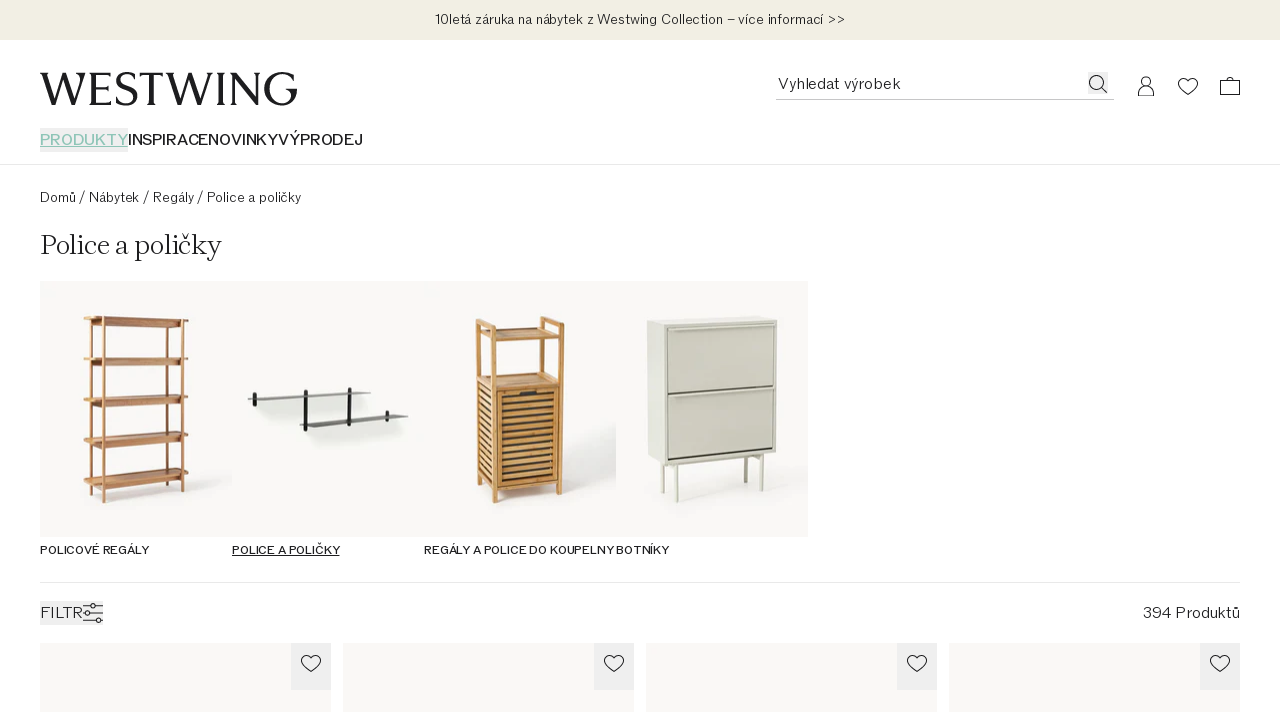

--- FILE ---
content_type: text/javascript
request_url: https://cdn.shopify.com/oxygen-v2/29148/15816/32621/2881211/assets/renderInfusion-Fq1eKcO2.js
body_size: 2261
content:
import{r as b,j as e}from"./index-DjknUewx.js";import{t as s}from"./index-Dhk7yWXz.js";import{g as O}from"./index-C1cVT88V.js";import{E as F}from"./index-CStVndCg.js";import{L as R}from"./LinkOrWrapper-D0UNw_Qm.js";import{L as E}from"./index-DDHh7HRt.js";import{f as Z,s as _,t as C,a as G,c as W,b as H,d as w,h as Y,j as q,e as y,k as I}from"./constants-DuGQ5Vg4.js";import{P as Q,a as T,b as $,r as K,c as A}from"./richTextToReactNode-Dlh9CLs7.js";import{F as ee}from"./index-Ca85rBdY.js";import{L as ae,T as ne}from"./TextContentWrapper-Cjjp9QnN.js";import{a as M}from"./constants-6U8Mcypz.js";import{L as D}from"./index-BA8_S88n.js";import{u as J}from"./useTranslation-BWT__Z0i.js";import{u as U}from"./useBannerTracking-D8vNnfl_.js";import{u as te,S as se,g as le}from"./getPageTrackingProperties-3kV8mXRR.js";import{g as ie,C as re}from"./useAccordionGroup-Dqkl98Yt.js";import{u as oe}from"./loading-D8R_5SVw.js";import{u as ce}from"./components-Cb6F8r36.js";import{S as de}from"./SwipeBannerSmall-1wNKtMOs.js";const me=b.forwardRef(function({images:n,url:t,title:r,titleStyle:l,subtitle:i,subtitleStyle:m,ctaText:o,textColor:h,backgroundColor:p,tint:g,xAlignment:f,yAlignment:u,onClick:j,video:c,inProductGrid:d,loadingState:v,accessibilityTitle:B},x){const N=O(v,t,"zoom"),S=n?{...n,imageData:{...n.imageData,alt:""},className:s("absolute inset-0 size-full object-cover",N.element),pictureClassName:"size-full"}:void 0,V={...c,container:{mobile:{type:"percentage",size:100},desktop:{type:"percentage",size:50}},className:N.element};return e.jsxs(R,{to:t,onClick:j,className:s("col-span-2 row-span-4 grid grid-rows-subgrid gap-0 sm:hidden lg:grid",d&&w),"aria-label":B,children:[e.jsxs("div",{className:"row-span-3 lg:relative",children:[e.jsx(pe,{}),e.jsxs("div",{ref:x,className:"aspect-ci-mobile-banner row-span-4 lg:aspect-none lg:absolute lg:inset-0","data-testid":"four-cell-banner",style:p?{backgroundColor:p}:void 0,children:[(n||c)&&e.jsx("div",{className:s("lg:relative lg:size-full",N.wrapper),"data-testid":"four-cell-banner-media",children:e.jsx(F,{image:S,video:V})}),e.jsx("div",{className:"lg:absolute lg:inset-0 lg:size-full",children:e.jsx("div",{className:s("flex size-full",W[h||"raven"],C[f||"left"],H[u||"bottom"]),"data-testid":"four-cell-banner-copy",children:e.jsxs("div",{"data-testid":"four-cell-banner-copy-container",className:s("relative flex w-full flex-col gap-8 px-16 py-28 lg:gap-12 lg:px-20 lg:py-40",C[f||"left"],g&&G[u||"bottom"]),children:[r&&e.jsx("div",{"data-testid":"four-cell-banner-title",className:Z[l||"headline"],children:r}),i&&e.jsx("div",{"data-testid":"four-cell-banner-subtitle",className:_[m||"headline"],children:i}),o&&e.jsx("div",{children:e.jsx(E,{"data-testid":"four-cell-banner-cta",children:o})})]})})})]})]}),e.jsx(Q,{})]})}),pe=()=>e.jsxs(e.Fragment,{children:[e.jsx(T,{}),e.jsx($,{}),e.jsx(T,{})]}),fe=b.forwardRef(function({accessibilityTitle:n,images:t,url:r,title:l,titleStyle:i,subtitle:m,ctaText:o,textColor:h,backgroundColor:p,tint:g,xAlignment:f,yAlignment:u,onClick:j,video:c,inProductGrid:d,loadingState:v},B){const x=O(v,r,"zoom"),N=t?{...t,imageData:{...t.imageData,alt:""},className:s("size-full object-cover",x.element),pictureClassName:"size-full"}:void 0,S=c?{...c,container:{mobile:{type:"percentage",size:100},desktop:{type:"percentage",size:100}},className:s(x.element,c==null?void 0:c.className),loop:!0,muted:!0}:void 0;return e.jsx(R,{to:r,onClick:j,className:s("row-span-2 grid grid-rows-subgrid gap-0 sm:hidden lg:grid",d&&w),"aria-label":n,children:e.jsxs("div",{ref:B,"data-testid":"one-cell-banner",className:"aspect-vertical",style:p?{backgroundColor:p}:void 0,children:[(t||c)&&e.jsx("div",{className:s("size-full",x.wrapper),"data-testid":"one-cell-banner-media",children:e.jsx(F,{image:N,video:S})}),e.jsx("div",{className:"pointer-events-none absolute inset-0 size-full",children:e.jsx("div",{className:s("flex size-full",W[h||"raven"],C[f||"left"],H[u||"bottom"]),"data-testid":"one-cell-banner-copy",children:e.jsxs("div",{"data-testid":"one-cell-banner-copy-container",className:s("relative flex max-h-full w-full flex-col overflow-hidden",q,C[f||"left"],g&&G[u||"bottom"]),children:[l&&e.jsx("div",{"data-testid":"one-cell-banner-title",className:s(Y[i||"display"],m?"line-clamp-2":"line-clamp-5"),children:l}),m&&e.jsx("div",{"data-testid":"one-cell-banner-subtitle",className:s("font-paragraph-2 lg:font-paragraph-1",l?"line-clamp-6":"line-clamp-[8]"),children:m}),o&&e.jsx("div",{children:e.jsx(E,{"data-testid":"one-cell-banner-cta",children:o})})]})})})]})})}),ue=b.forwardRef(function({accessibilityTitle:n,images:t,url:r,title:l,titleStyle:i,subtitle:m,ctaText:o,textColor:h,backgroundColor:p,tint:g,xAlignment:f,yAlignment:u,onClick:j,video:c,inProductGrid:d,loadingState:v},B){const x=O(v,r,"zoom"),N=t?{...t,imageData:{...t.imageData,alt:""},pictureClassName:"size-full",className:s("absolute inset-0 size-full object-cover",x.element)}:void 0,S={...c,className:x.element,container:{desktop:{type:"percentage",size:50},mobile:{type:"percentage",size:100}}};return e.jsxs(R,{to:r,onClick:j,className:s("col-span-2 row-span-2 grid grid-rows-subgrid gap-0",d&&w,y),"aria-label":n,children:[e.jsxs("div",{className:"row-span-1 lg:relative",children:[e.jsx(T,{}),e.jsxs("div",{ref:B,"data-testid":"two-cell-banner",className:"aspect-horizontal lg:aspect-none lg:absolute lg:inset-0",style:p?{backgroundColor:p}:void 0,children:[(t||c)&&e.jsx("div",{className:s("lg:relative lg:size-full",x.wrapper),"data-testid":"two-cell-banner-media",children:e.jsx(F,{image:N,video:S})}),e.jsx("div",{className:"lg:absolute lg:inset-0 lg:size-full",children:e.jsx("div",{className:s("flex size-full",W[h||"raven"],C[f||"left"],H[u||"bottom"]),"data-testid":"two-cell-banner-copy",children:e.jsxs("div",{"data-testid":"two-cell-banner-copy-container",className:s("relative flex max-h-full w-full flex-col overflow-hidden",q,C[f||"left"],g&&G[u||"bottom"]),children:[l&&e.jsx("div",{"data-testid":"two-cell-banner-title",className:s(Y[i||"display"],m?"line-clamp-2":"line-clamp-4"),children:l}),m&&e.jsx("div",{"data-testid":"two-cell-banner-subtitle",className:s("font-paragraph-2 lg:font-paragraph-1",l?"line-clamp-4":"line-clamp-6"),children:m}),o&&e.jsx("div",{children:e.jsx(E,{"data-testid":"two-cell-banner-cta",children:o})})]})})})]})]}),e.jsx(Q,{})]})}),ge=b.forwardRef(function(n,t){const{t:r}=J();return e.jsx("div",{ref:t,className:s(I,n.inProductGrid&&w,!n.showOnTablet&&y),"data-testid":"content-infusion-indented-banner-shoppable",children:e.jsx("div",{className:"flex w-full justify-center",children:e.jsx("div",{className:"w-3/5",children:e.jsx("button",{className:"w-full",onClick:()=>{var l;return(l=n.onItemClick)==null?void 0:l.call(n,n.id)},"aria-label":r(M.openShoppableOverlay),children:e.jsx("div",{className:"aspect-h-4 aspect-w-3 w-full",children:e.jsx(D,{...n})})})})})})}),he=b.forwardRef(function(n,t){const{t:r}=J();return e.jsx("div",{ref:t,className:s(I,n.inProductGrid&&w,!n.showOnTablet&&y),"data-testid":"content-infusion-shoppable-landscape-banner",children:e.jsx("button",{className:"w-full",onClick:()=>{var l;return(l=n.onItemClick)==null?void 0:l.call(n,n.id)},"aria-label":r(M.openShoppableOverlay),children:e.jsx("div",{className:"aspect-h-9 aspect-w-16 w-full",children:e.jsx(D,{...n})})})})}),xe=b.forwardRef(function({items:n,onItemClick:t,inProductGrid:r,showOnTablet:l},i){const{t:m}=J();return e.jsx("div",{ref:i,className:s(I,r&&w,!l&&y),"data-testid":"content-infusion-stacked-banner",children:e.jsx("div",{className:"grid w-full grid-cols-1 gap-0 sm:grid-cols-2 sm:gap-6 lg:grid-cols-2 lg:gap-10",children:n.slice(0,2).map(o=>e.jsx("button",{className:"w-full",onClick:()=>t==null?void 0:t(o.id),"aria-label":m(M.openShoppableOverlay),children:e.jsx(D,{image:o.image,hotspots:o.hotspots,isLoading:o.isLoading,forceHotspots:o.forceHotspots})},o.id))})})});function P(a){return a.type==="contentInfusionsStackedBanner"}const X=(a,n)=>({id:a.id,image:a.image,hotspots:a.hotspots,products:[],orientation:n}),L={contentInfusionsStackedBanner:"Stacked",contentInfusionsIndentedBannerShoppable:"Indented Shoppable",contentInfusionsLandscapeBannerShoppable:"Landscape Shoppable"},z=({bannerComponent:a,bannerProps:n,orientation:t,clickSource:r})=>{const{onItemClick:l,overlayData:i,closeOverlay:m,isOverlayOpen:o,onOverlayOpen:h,isLoading:p}=te({clickTrackingSource:r||"",contentfulType:"homestories"}),{ref:g,trackBannerClick:f}=U({impressionParams:n.type==="contentInfusionsStackedBanner"?n.items.map(c=>({label:c.trackingLabel||"",eventName:L[n.type]})):[{label:n.trackingLabel||"",eventName:L[n.type]}]}),u=b.useCallback(c=>{if(P(n)){const d=n.items.find(v=>v.id===c);if(!d)return;l({...X(d,t)},()=>f({label:d.trackingLabel||"",eventName:L[n.type]}));return}l({...X(n,t)},()=>f({label:n.trackingLabel||"",eventName:L[n.type]}))},[n,l,t,f]),j=b.useMemo(()=>{const c=P(n)?{ref:g,...n,onItemClick:d=>u(d),items:n.items.map(d=>({...d,isLoading:(i==null?void 0:i.id)==d.id&&p}))}:{ref:g,...n,onItemClick:d=>u(d),isLoading:n.id===(i==null?void 0:i.id)&&p};return e.jsx(a,{...c})},[n,g,i==null?void 0:i.id,p,a,u]);return e.jsxs(e.Fragment,{children:[j,i&&e.jsx(se,{overlayData:i,overlayState:{isOverlayOpen:o,closeOverlay:m},onOverlayOpen:h})]})},k=({trackingEventName:a,bannerComponent:n,bannerProps:t})=>{const{getLoadingState:r,onInteraction:l}=oe(),i={label:t.trackingLabel||"",eventName:a},{ref:m,trackBannerClick:o}=U({impressionParams:[i]}),h=typeof t.title=="object"?K(t.title):t.title,p=typeof t.subtitle=="object"?K(t.subtitle):t.subtitle,g=ie({...t,title:typeof t.title=="object"?A(t.title):t.title}),f=n;return e.jsx(f,{ref:m,...t,title:h,subtitle:p,accessibilityTitle:g,onClick:()=>{o(i),l(t.id)},inProductGrid:!0,loadingState:r(t.id)})},be=a=>{const{listingType:n,collection:{title:t}}=ce(),r=le(n,t);return e.jsx(re,{...a,eventName:a.eventName||"CI-Slider",pageTrackingProperties:r,inProductGrid:!0})},je={contentInfusions4CellBanner:a=>e.jsx(k,{bannerComponent:me,bannerProps:a,trackingEventName:"4-cell Banner"},a.id),contentInfusionsFullWidthBanner:a=>e.jsx(k,{bannerComponent:ee,bannerProps:a,trackingEventName:"Full width Banner"},a.id),cellBanner:a=>e.jsx(k,{bannerComponent:fe,bannerProps:a,trackingEventName:"Cell Banner"},a.id),"2cellBanner":a=>e.jsx(k,{bannerComponent:ue,bannerProps:a,trackingEventName:"Two Cell Banner"},a.id),contentInfusionsCiSlider:a=>e.jsx(be,{...a},a.title),contentInfusionsIndentedBannerShoppable:a=>e.jsx(z,{bannerComponent:ge,bannerProps:a,orientation:"portrait"},a.id),contentInfusionsLandscapeBannerShoppable:a=>e.jsx(z,{bannerComponent:he,bannerProps:a,orientation:"landscape"},a.id),contentInfusionsTextContent:a=>e.jsx("div",{className:s("px-sidePaddingMobile lg:px-0",I,!a.showOnTablet&&y),children:e.jsx(ne,{...a})},a.id),contentInfusionsStackedBanner:a=>e.jsx(z,{bannerComponent:xe,bannerProps:a,orientation:"portrait"},a.id),contentInfusionsLandscapeBanner:a=>e.jsx(k,{bannerComponent:ae,bannerProps:a,trackingEventName:"Landscape Banner"},a.id),swipeBannerSmall:a=>e.jsx(de,{banner:a},a.id)},Me=a=>{const n=je[a.type];return n?n(a):null};export{k as G,z as S,he as a,xe as b,ge as c,Me as d,je as r};
//# sourceMappingURL=renderInfusion-Fq1eKcO2.js.map


--- FILE ---
content_type: text/javascript
request_url: https://cdn.shopify.com/oxygen-v2/29148/15816/32621/2881211/assets/TextContentWrapper-Cjjp9QnN.js
body_size: 163
content:
import{r as f,j as n}from"./index-DjknUewx.js";import{s as p,f as u,g as C,e as L,c as h}from"./constants-DuGQ5Vg4.js";import{M as j}from"./index-Ca85rBdY.js";import{r,d as s}from"./index-CiTCYr1z.js";import{t as i,a as N}from"./index-Dhk7yWXz.js";import{L as R}from"./Link-Bg9rSlah.js";const T="block aspect-h-9 aspect-w-16 w-full col-span-2 row-span-1 sm:col-span-3 sm:row-span-2 lg:col-span-4 lg:row-span-2",K=f.forwardRef(function(e,a){return n.jsx(j,{...e,ref:a,gridClasses:T,titleFontClasses:u,subtitleFontClasses:p,testId:"content-infusion-landscape-banner"})}),g={left:"text-left",center:"text-center",right:"text-right"};function B({title:t,text:e,textPosition:a,textIndented:c,titleStyle:d,inProductGrid:m,showOnTablet:x,textColor:o}){return!e&&!t?null:n.jsx("div",{"data-testid":"content-infusions-text-content",className:i(m&&"my-20 sm:mb-40",!x&&L,o?h[o]:""),children:n.jsx("div",{className:"flex justify-center",children:n.jsxs("div",{className:i(g[a],"flex w-full flex-col gap-8",c?C:""),"data-testid":"content-infusion-text-content-inner-container",children:[!!t&&n.jsx("div",{className:N("font-headline-2",d==="small"&&"font-headline-3"),"data-testid":"content-infusion-text-content-title",children:t}),e&&n.jsx("div",{className:"font-subtitle-2 flex flex-col gap-6 [&>*]:min-h-4","data-testid":"content-infusion-text-content-text",children:e})]})})})}const F=t=>n.jsx(B,{...t,title:l(t.title),text:l(t.text)}),b={renderMark:{[s.MARKS.BOLD]:t=>n.jsx("span",{className:"font-bold",children:t}),[s.MARKS.ITALIC]:t=>n.jsx("span",{className:"italic",children:t})},renderNode:{[s.BLOCKS.PARAGRAPH]:(t,e)=>n.jsx("p",{children:e}),[s.BLOCKS.UL_LIST]:(t,e)=>n.jsx("ul",{className:"list-inside list-disc pl-6",children:e}),[s.BLOCKS.LIST_ITEM]:t=>r.documentToReactComponents(t,{renderNode:{[s.BLOCKS.PARAGRAPH]:(e,a)=>a}}),[s.INLINES.HYPERLINK]:(t,e)=>n.jsx(R,{className:"lily-underline",to:t.data.uri,children:e})}},l=t=>t?r.documentToReactComponents(t,b):void 0;export{K as L,F as T};
//# sourceMappingURL=TextContentWrapper-Cjjp9QnN.js.map


--- FILE ---
content_type: text/javascript
request_url: https://cdn.shopify.com/oxygen-v2/29148/15816/32621/2881211/assets/index-CStVndCg.js
body_size: -267
content:
import{r as m,j as r}from"./index-DjknUewx.js";import{E as f}from"./index-DLSQ_MIW.js";import{C as d,c as j}from"./index-DqzOvxlK.js";import{v as V,E as p,V as E,a as S}from"./index-Do3t6iVz.js";const b=e=>e?V(e):!1,h=m.forwardRef(({video:e,image:s},o)=>{var i,l,c,u;const t=((i=e.desktop)==null?void 0:i.sources)&&((l=e.desktop)==null?void 0:l.sources.length)>0,n=((c=e.mobile)==null?void 0:c.sources)&&((u=e.mobile)==null?void 0:u.sources.length)>0;if(!t&&!n)return r.jsx(f,{...s});if(t&&n)return r.jsx(p,{...e,ref:o});const a=t?"mobile":"desktop",x={className:s.className,pictureClassName:s.pictureClassName,...s.imageData,mobile:a==="mobile"?s.imageData.mobile:void 0,desktop:a==="desktop"?s.imageData.desktop:void 0};return r.jsxs(r.Fragment,{children:[r.jsx(E,{...e,ref:o,hideOnMissingScreensize:!0}),r.jsx(d,{...x,hideOnMissingScreensize:!0})]})}),H=m.forwardRef(({video:e,image:s},o)=>{const t=e&&S(e),n=s&&s.provider==="contentful"&&j(s.imageData);return t&&n?r.jsx(h,{video:e,image:s}):b(e)?r.jsx(p,{...e,ref:o}):s?r.jsx(f,{...s}):null});export{H as E};
//# sourceMappingURL=index-CStVndCg.js.map


--- FILE ---
content_type: text/javascript
request_url: https://cdn.shopify.com/oxygen-v2/29148/15816/32621/2881211/assets/SwipeBannerSmall-1wNKtMOs.js
body_size: -118
content:
import{j as w}from"./index-DjknUewx.js";import"./index-Dhk7yWXz.js";import{S as f,r as h}from"./richTextToReactNode-Dlh9CLs7.js";import{u as y}from"./loading-D8R_5SVw.js";import{u as z}from"./useBannerTracking-D8vNnfl_.js";const S="2-cell Banner",B=({banner:m})=>{const{props:r,trackingLabel:o,trackingEventName:s}=m,{imageComparison:e,title:d,titleStyle:p,ctaText:l,link:i}=r,a="SwipeBannerSmall-"+i,t={label:o,eventName:s||S},{getLoadingState:c,onInteraction:x}=y(),{ref:g,trackBannerClick:u}=z({impressionParams:[t]});return w.jsx(f,{ref:g,variant:"small",title:h(d),titleStyle:p,ctaText:l,ctaUrl:i,loadingState:c(a),onCtaClick:()=>{x(a),u(t)},sections:[{beforeImage:{provider:"contentful",imageData:{mobile:e.beforeImage,desktop:e.beforeImage,sizeConfig:n}},afterImage:{provider:"contentful",imageData:{mobile:e.afterImage,desktop:e.afterImage,sizeConfig:n}}}]})},n={configType:"breakpoints",config:{desktop:[{mediaQuery:"(min-width: 1920px)",size:-1},{mediaQuery:"(min-width: 1441px) and (max-width: 1920px)",size:960},{mediaQuery:"(min-width: 1366px) and (max-width: 1440px)",size:720},{mediaQuery:"(min-width: 1280px) and (max-width: 1365px)",size:684},{mediaQuery:"(min-width: 1151px) and (max-width: 1279px)",size:640},{mediaQuery:"(min-width: 1024px) and (max-width: 1150px)",size:575}],mobile:[{mediaQuery:"(min-width: 768px)",size:780},{mediaQuery:"(min-width: 600px)",size:700},{mediaQuery:"(min-width: 475px)",size:600},{mediaQuery:"(min-width: 375px)",size:500},{mediaQuery:"(min-width: 200px)",size:400}]}};export{B as S};
//# sourceMappingURL=SwipeBannerSmall-1wNKtMOs.js.map


--- FILE ---
content_type: text/javascript
request_url: https://cdn.shopify.com/oxygen-v2/29148/15816/32621/2881211/assets/root-Bi66O9oU.js
body_size: 48534
content:
import{r as y,j as i,a as Co,g as An}from"./index-DjknUewx.js";import{f as Po}from"./locale-CwsCXuFO.js";import{u as Nn,T as ko}from"./toast-D0qXMuqO.js";import{u as _o}from"./useExecuteOnce-BacmMeuC.js";import{u as N}from"./useRootLoaderData-OlGV_5qK.js";import{u as E}from"./useTranslation-BWT__Z0i.js";import{t as _,u as U,a as M,D as Ao}from"./index-Dhk7yWXz.js";import{I as En}from"./ImgComponent-CAfSWu9E.js";import{a as ht}from"./index-aAXFwwTH.js";import{L as No}from"./index-DDHh7HRt.js";import{O as ar,u as Fe,b as Eo,a as To}from"./useOverlay-CMYNp5AE.js";import{R as Do,g as Ro,T as Tn,a as $o,b as Lo,c as Mo,d as Bo,u as Ho,e as qo,f as Ye,h as Ct}from"./record-Bz5Qrwqj.js";import{t as Fo,h as Wo,L as Vo,z as ir,K as zt,Q as Uo,O as Dn,e as Ko,g as zo,a as Go,s as Qo,p as Yo}from"./OverlayDialog-CALoVrh-.js";import{A as bt}from"./ArrowIcon-BWj9DlHl.js";import{n as Jo,b as Zo}from"./countryConditions-CdjNlnst.js";import{d as Rn,u as ne,T as Xo}from"./tracking-BxgVIGR4.js";import{b as $n,g as ea,S as ta,a as ra,u as We,C as na}from"./cookie-91olVNpN.js";import{s as te}from"./safeLocalStorage-aUhvT9Uc.js";import{q as oa,t as aa,_ as ia,b as sr,e as fe,f as sa,F as lr,d as la,M as ca,v as ua,S as da}from"./components-Cb6F8r36.js";import{s as Je}from"./safeSessionStorage-V1lCUL2v.js";import{g as Ve}from"./getRouteId-DIDD-w3z.js";import{a as K,j as fa,u as pa,e as Ln,O as ma}from"./index-DKHLzsjU.js";import{i as ga}from"./isAccountDeletionRequestInWebview-5qWWI3s1.js";import{P as ha}from"./PlaybackRulesContext-Dg3Xsv_s.js";import{S as ya}from"./ExternalMoney-D_pqHm2I.js";import{L as xt,V as va}from"./Link-Bg9rSlah.js";import{u as F}from"./useLogger-DWHQTVp_.js";import{L as ba,a as Mn}from"./loading-D8R_5SVw.js";import{U as xa,b as Ue,r as wa,u as wt,a as Bn,e as Hn}from"./url-I4FF8Nkq.js";import{H as Sa}from"./homestory.types-DBpPgupQ.js";import{d as br}from"./isPathnameRoute-a0EMuE79.js";import{I as Ia}from"./index-CBMJd26_.js";import{h as ja,a as Oa,l as Ca}from"./helpers-DNh77Lft.js";import{u as St}from"./useDeviceConfig-C_Ahv8p2.js";import{c as z,a as Pa}from"./createSvgComponent-B29i4mwK.js";import{C as It}from"./index-BYx5Qvmp.js";import{a as L}from"./constants-6U8Mcypz.js";import{F as xr,a as B}from"./FooterIcons-n-Zirs6b.js";import{u as ce}from"./index-BizdWbXz.js";import{A as qn}from"./index-Bw54MnAG.js";import{L as ka}from"./LinkOrWrapper-D0UNw_Qm.js";import{g as _a}from"./getTargetBlankAriaLabel-CmMooXlj.js";import{M as Aa}from"./index-CYj5TokJ.js";import{N as Na}from"./index-Db89qqrm.js";import{L as Ea}from"./LinkOrButton-CAgq1ZRS.js";import{S as wr,d as Pt}from"./index-DBn-n71O.js";import{R as Fn,B as Ta,L as Da}from"./Combination-DdBxJlzM.js";import{D as Ra}from"./index-CMVPvaMr.js";import{u as $a}from"./useNavigationProps-CjybLPl9.js";import{I as La,b as Ma}from"./WishlistButton-B5IoeqMP.js";import{S as cr,a as Ba}from"./index-Bm55iK2E.js";import{b as Ha}from"./index-ojrltt7m.js";import{u as qa}from"./index-BvASrvs5.js";import{g as Wn}from"./index-C1cVT88V.js";import{E as Fa}from"./index-DLSQ_MIW.js";import{u as Wa}from"./useCreateUrl-yQBhHBzd.js";import{u as Va}from"./useProductTracking-Bd-Nlb6F.js";import{u as Vn}from"./useAbTestTracking-BzCBgVtX.js";import{h as Ua}from"./hydrogenImageTransformationHelpers-BSbPWwGc.js";import{d as Ka}from"./variants-CAKdwKpY.js";import{r as za,d as Ze}from"./index-CiTCYr1z.js";import{C as Ga}from"./CountdownTimer-cFi7EtHd.js";import{u as Qa}from"./useNavigationAbTestTracking-CmdTIFyo.js";import{P as Un}from"./ProductGrid-CMPHFz9r.js";import{F as Ya}from"./index-CYqLa6I0.js";import{C as Ja,a as Za,b as Xa}from"./ChatOverlayContent-FAt6OGQJ.js";import{p as V,s as be,a as le,e as ei}from"./analytics-utils-BvUI0W6t.js";import{i as ti,a as ri,b as ni,c as oi,l as ai}from"./shouldRevalidate-BBHhXKR_.js";import{C as Sg}from"./CommonErrorBoundary-BltNhBF0.js";import"./noop-BjFrJKj1.js";import"./context-CTPcDIAE.js";import"./useImageError-DUiFWcKW.js";import"./useOverlayRouterContext-D_bm84ec.js";import"./floating-ui.react-g2hr4xX4.js";import"./floating-ui.react-dom-EsO01GoE.js";import"./vimeoVideo.schema-uOeiE0vz.js";import"./schemas-BXtjaNsB.js";import"./portal-DC8hQUFE.js";import"./useAppBridge-DFILgYcS.js";import"./createSafeStorage-CXBgHRtn.js";import"./PriceFormatter-DCPIzZLM.js";import"./isSameOrigin-F3zb3hSV.js";import"./preload-helper-06OmNoAA.js";import"./AccordionIcon-9JZH2dPw.js";import"./index-qfo6qWBO.js";import"./auth.validation-DUK9EDdf.js";import"./coerce-ek7iNgc6.js";import"./ValidatedInput-DZebaKVP.js";import"./index-DxwZiGls.js";import"./useBannerTracking-D8vNnfl_.js";import"./useInViewWithCallback-mzzuhybi.js";import"./Trans-B3UM8Ur8.js";import"./index-I-xUEFYE.js";import"./index-DqzOvxlK.js";import"./index-CaZG4CR5.js";import"./index-02k0fByi.js";import"./index-D_ZmnRHO.js";import"./ExternalPrice-C8_cmNz7.js";import"./mapToProductCell-BVN-zSSv.js";import"./index-Ci-9k-DC.js";import"./index-C_pOWHjT.js";import"./useIsDesktop-DL4U4Rp1.js";/**
 * @remix-run/react v2.17.2
 *
 * Copyright (c) Remix Software Inc.
 *
 * This source code is licensed under the MIT license found in the
 * LICENSE.md file in the root directory of this source tree.
 *
 * @license MIT
 */let Sr="positions";function ii({getKey:e,...t}){let{isSpaMode:r}=oa(),n=K(),o=fa();aa({getKey:e,storageKey:Sr});let a=y.useMemo(()=>{if(!e)return null;let c=e(n,o);return c!==n.key?c:null},[]);if(r)return null;let s=((c,l)=>{if(!window.history.state||!window.history.state.key){let u=Math.random().toString(32).slice(2);window.history.replaceState({key:u},"")}try{let d=JSON.parse(sessionStorage.getItem(c)||"{}")[l||window.history.state.key];typeof d=="number"&&window.scrollTo(0,d)}catch(u){console.error(u),sessionStorage.removeItem(c)}}).toString();return y.createElement("script",ia({},t,{suppressHydrationWarning:!0,dangerouslySetInnerHTML:{__html:`(${s})(${JSON.stringify(Sr)}, ${JSON.stringify(a)})`}}))}const si=()=>{const{t:e}=E(),{show:t}=Nn(),{isAccountDeletionRequested:r}=N();return _o(()=>{r&&t({message:e("Since you have requested account deletion, you are no longer able to login"),variant:"error",isDismissible:!0})}),null},li=({email:e})=>(y.useEffect(()=>{const t=window.birdeatsbug=window.birdeatsbug||[];if(!t.initialize){if(t.invoked){console&&console.error&&console.error("birdeatsbug snippet included twice.");return}t.invoked=!0,t.methods=["setOptions","trigger","resumeSession","takeScreenshot","startRecording","stopRecording","stopSession","uploadSession","deleteSession"],t.factory=function(r){return function(){const n=Array.prototype.slice.call(arguments);return n.unshift(r),t.push(n),t}};for(let r=0;r<t.methods.length;r++){const n=t.methods[r];t[n]=t.factory(n)}t.load=function(){const r=document.createElement("script");r.type="module",r.async=!0,r.src="https://sdk.birdeatsbug.com/v3/core.js";const n=document.getElementsByTagName("script")[0]||document.body.firstChild;n&&n.parentNode&&n.parentNode.insertBefore(r,n);const o=document.createElement("link");o.rel="stylesheet",o.type="text/css",o.href="https://sdk.birdeatsbug.com/v3/style.css";const a=document.querySelector('link[rel="stylesheet"]')||n;a&&a.parentNode&&a.parentNode.insertBefore(o,a)},t.load(),window.birdeatsbug.setOptions({publicAppId:"decf01d8-d71a-4477-b6a8-a42520ee8f00",email:e})}},[]),i.jsx(i.Fragment,{})),ci="https://cdn.shopify.com/oxygen-v2/29148/15816/32621/2881211/assets/Austria-Bmurm_lC.svg",ui="https://cdn.shopify.com/oxygen-v2/29148/15816/32621/2881211/assets/Belgium-CvvCD9Qe.svg",di="https://cdn.shopify.com/oxygen-v2/29148/15816/32621/2881211/assets/Bulgaria-BwjIyxWh.svg",fi="https://cdn.shopify.com/oxygen-v2/29148/15816/32621/2881211/assets/Croatia-Cl6ZaMFk.svg",pi="https://cdn.shopify.com/oxygen-v2/29148/15816/32621/2881211/assets/Czech-DgnMLoP0.svg",mi="https://cdn.shopify.com/oxygen-v2/29148/15816/32621/2881211/assets/Denmark-C6EIV1wc.svg",gi="https://cdn.shopify.com/oxygen-v2/29148/15816/32621/2881211/assets/Estonia-C265xWMe.svg",hi="https://cdn.shopify.com/oxygen-v2/29148/15816/32621/2881211/assets/Finland-BcrTrZrs.svg",yi="https://cdn.shopify.com/oxygen-v2/29148/15816/32621/2881211/assets/France-DaC_FxPZ.svg",vi="https://cdn.shopify.com/oxygen-v2/29148/15816/32621/2881211/assets/Germany-BRUP_roj.svg",bi="https://cdn.shopify.com/oxygen-v2/29148/15816/32621/2881211/assets/GreatBritain-qhdksXbY.svg",xi="https://cdn.shopify.com/oxygen-v2/29148/15816/32621/2881211/assets/Greece-4BSJ7Qdt.svg",wi="https://cdn.shopify.com/oxygen-v2/29148/15816/32621/2881211/assets/Hungary-C2cs45gk.svg",Si="https://cdn.shopify.com/oxygen-v2/29148/15816/32621/2881211/assets/Ireland-BLPnfPAk.svg",Ii="https://cdn.shopify.com/oxygen-v2/29148/15816/32621/2881211/assets/Italy-6nHBm5dj.svg",ji="https://cdn.shopify.com/oxygen-v2/29148/15816/32621/2881211/assets/Latvia--WEXVlSx.svg",Oi="https://cdn.shopify.com/oxygen-v2/29148/15816/32621/2881211/assets/Lithuania-BZj5SEhn.svg",Ci="https://cdn.shopify.com/oxygen-v2/29148/15816/32621/2881211/assets/Luxembourg-CV0NbGEN.svg",Pi="https://cdn.shopify.com/oxygen-v2/29148/15816/32621/2881211/assets/Netherlands-B6h8vKyN.svg",ki="https://cdn.shopify.com/oxygen-v2/29148/15816/32621/2881211/assets/Norway-CbGFUZtr.svg",_i="https://cdn.shopify.com/oxygen-v2/29148/15816/32621/2881211/assets/Poland-Cae7sxwu.svg",Ai="https://cdn.shopify.com/oxygen-v2/29148/15816/32621/2881211/assets/Portugal-BJKDBA3W.svg",Ni="https://cdn.shopify.com/oxygen-v2/29148/15816/32621/2881211/assets/Romania-BAWi9sWE.svg",Ei="https://cdn.shopify.com/oxygen-v2/29148/15816/32621/2881211/assets/Slovakia-DKDHK-rw.svg",Ti="https://cdn.shopify.com/oxygen-v2/29148/15816/32621/2881211/assets/Slovenia-CZwzhHcS.svg",Di="https://cdn.shopify.com/oxygen-v2/29148/15816/32621/2881211/assets/Spain-JzLsPdwX.svg",Ri="https://cdn.shopify.com/oxygen-v2/29148/15816/32621/2881211/assets/Sweden-BD3_78R8.svg",$i="https://cdn.shopify.com/oxygen-v2/29148/15816/32621/2881211/assets/Switzerland-g3kYIrAK.svg",Li="https://cdn.shopify.com/oxygen-v2/29148/15816/32621/2881211/assets/Turkey-D3IavFzT.svg",Ir={AT:{src:ci,alt:"Austria"},BE:{src:ui,alt:"Belgium"},CH:{src:$i,alt:"Switzerland"},CZ:{src:pi,alt:"Czech"},DE:{src:vi,alt:"Germany"},ES:{src:Di,alt:"Spain"},FR:{src:yi,alt:"France"},IT:{src:Ii,alt:"Italy"},NL:{src:Pi,alt:"Netherlands"},PL:{src:_i,alt:"Poland"},PT:{src:Ai,alt:"Portugal"},SK:{src:Ei,alt:"Slovakia"},LU:{src:Ci,alt:"Luxembourg"},DK:{src:mi,alt:"Denmark"},FI:{src:hi,alt:"Finland"},GR:{src:xi,alt:"Greece"},HR:{src:fi,alt:"Croatia"},HU:{src:wi,alt:"Hungary"},NO:{src:ki,alt:"Norway"},RO:{src:Ni,alt:"Romania"},SE:{src:Ri,alt:"Sweden"},SI:{src:Ti,alt:"Slovenia"},GB:{src:bi,alt:"United Kingdom"},BG:{src:di,alt:"Bulgaria"},EE:{src:gi,alt:"Estonia"},IE:{src:Si,alt:"Ireland"},LV:{src:ji,alt:"Latvia"},LT:{src:Oi,alt:"Lithuania"},TR:{src:Li,alt:"Turkey"}};function Se({country:e,active:t}){return i.jsx("div",{className:_("flex size-20 items-center justify-center",t&&"rounded-full border border-raven-100"),children:i.jsx(En,{src:Ir[e].src,alt:Ir[e].alt,width:t?14:20,height:t?14:20,loading:"lazy"})})}const Mi=e=>i.jsxs("svg",{xmlns:"http://www.w3.org/2000/svg",width:20,height:20,fill:"none",viewBox:"0 0 20 20",...e,children:[i.jsx("path",{fill:"currentColor",d:"m17.452 6.479.013-1.06a.805.805 0 0 0-1.017-.785l-4.01 1.1a10.06 10.06 0 0 1-5.328 0l-4.01-1.1a.805.805 0 0 0-1.017.785l.013 1.059c.005.471.338.875.799.972l3.765.79a.87.87 0 0 1 .692.85c0 .702-.085 1.4-.253 2.082l-1.868 7.582A1.006 1.006 0 0 0 6.208 20h1.109c.485 0 .902-.347.99-.824l1.17-6.388c.061-.33.534-.33.594 0l1.171 6.387c.088.478.504.825.99.825h1.127c.653 0 1.133-.612.977-1.245l-1.863-7.597a8.8 8.8 0 0 1-.255-2.053.88.88 0 0 1 .702-.87l3.733-.785c.461-.097.793-.5.799-.971"}),i.jsx("path",{fill:"currentColor",d:"M12.193 2.419a2.419 2.419 0 1 1-4.838 0 2.419 2.419 0 0 1 4.838 0"})]}),Bi=z(Mi),Hi=e=>i.jsx("svg",{xmlns:"http://www.w3.org/2000/svg",width:20,height:20,fill:"none",viewBox:"0 0 20 20",...e,children:i.jsx("path",{fill:"currentColor",fillRule:"evenodd",d:"M10.012 1a3.5 3.5 0 0 1 3.466 3.038l6.513.001L20 19H.012L0 4.039h6.547A3.5 3.5 0 0 1 10.012 1m8.978 4.036H1V18h17.99zM7.43 4.039a2.62 2.62 0 0 1 2.581-2.164c1.291 0 2.364.934 2.582 2.164z",clipRule:"evenodd"})}),qi=e=>i.jsx("svg",{xmlns:"http://www.w3.org/2000/svg",width:20,height:20,fill:"none",viewBox:"0 0 20 20",...e,children:i.jsx("path",{fill:"currentColor",fillRule:"evenodd",d:"M13.478 4.038A3.5 3.5 0 0 0 10.012 1a3.5 3.5 0 0 0-3.465 3.038L0 4.04l.012 14.96L20 19l-.01-14.96zm-6.047 0a2.62 2.62 0 0 1 2.581-2.163c1.29 0 2.364.934 2.582 2.164z",clipRule:"evenodd"})}),Fi=z(qi),Wi=z(Hi);function Vi({active:e=!1,notifications:t,ariaLabel:r,...n}){const o=e?Fi:Wi;return t&&t.quantity>0?i.jsxs("div",{className:"relative inline-block",children:[i.jsx(La,{...t}),i.jsx(o,{...n,"aria-label":r})]}):i.jsx(o,{...n,"aria-label":r})}const Ui={white:"text-white",raven:"text-raven-100"},jr="pointer-events-none opacity-0 animate-[hbbTwoSlides_10s_infinite]",kt="pointer-events-none opacity-0 animate-[hbbThreeSlides_15s_infinite]",Ki={1:{1:"",2:"",3:""},2:{1:`${jr} [animation-delay:-200ms]`,2:`${jr} [animation-delay:4800ms]`,3:""},3:{1:`${kt} [animation-delay:-200ms]`,2:`${kt} [animation-delay:4800ms]`,3:`${kt} [animation-delay:9800ms]`}},zi=y.forwardRef(function({slides:t,textColor:r,backgroundColor:n,dismissible:o,events:a,trackingLabel:s},c){const{t:l}=E(),u=_("layout-container font-paragraph-2 z-header flex min-h-40 flex-wrap bg-turquoise-medium lg:h-headerBarHeightDesktop",Ui[r||"raven"]);return i.jsxs("div",{"data-testid":"header-bar-banner",className:u,style:{background:n},ref:c,children:[i.jsx("div",{className:"grid flex-1",children:t.slice(0,3).map((d,f)=>i.jsx(Ea,{type:"button",to:d.url,"data-testid":"header-bar-banner-slide",onClick:()=>{var p;return(p=a==null?void 0:a.onClick)==null?void 0:p.call(a,s)},className:_("col-start-1 row-start-1 py-8",d.url?"":"cursor-default",Ki[t.length][f+1]),children:i.jsx("div",{className:"flex h-full items-center justify-center text-center",children:d.component})},f))}),o&&i.jsx("button",{"data-testid":"header-bar-banner-close",className:"flex items-center justify-start py-8",onClick:a==null?void 0:a.onDismiss,"aria-label":l(L.dismiss),children:i.jsx(It,{useCurrentColor:!0})})]})}),Gi="https://cdn.shopify.com/oxygen-v2/29148/15816/32621/2881211/assets/AppIcon-DeFe51ho.svg";function Qi({loading:e="lazy"}){return i.jsx(En,{src:Gi,loading:e,alt:"Westwing Logo",height:64,width:64})}const Yi={white:"text-white",raven:"text-raven-100"};function Ji({url:e,boldText:t,underlineText:r,backgroundColor:n,textColor:o,events:{onDismiss:a,onClick:s}}){return i.jsxs("div",{style:{backgroundColor:n},className:_("flex h-64 w-full items-center justify-between",Yi[o||"raven"]),children:[i.jsxs("a",{href:e,onClick:s,className:"flex h-full flex-1 items-center gap-10 pl-sidePaddingMobile",children:[i.jsx("div",{className:"size-38 overflow-hidden rounded-8",children:i.jsx(Qi,{loading:"eager"})}),i.jsxs("div",{className:"font-paragraph-2 line-clamp-2 flex-1",children:[t&&i.jsx("span",{className:"font-paragraph-2-bold",children:t}),t&&r&&" ",r&&i.jsx("span",{className:"lily-underline whitespace-nowrap",children:r})]})]}),i.jsx("button",{className:"h-full pl-10 pr-sidePaddingMobile",onClick:a,children:i.jsx(It,{useCurrentColor:!0})})]})}const _t={collection:"collection",product:"product",search:"search"},Zi={headless:"headless"},Or={hydrogen:"6167201",headless:"12875497473"},Xi="trekkie_storefront_page_view/1.4",es="myshopify.dev";function ts(e){const t=e,{id:r,resource:n}=V(t.resourceId),o=n?n.toLowerCase():void 0;return[be(Xi,le({pageType:t.pageType,customerId:parseInt(V(t.customerId).id||"0"),resourceType:o,resourceId:parseInt(r)},rs(t)))]}function rs(e){return{appClientId:e.shopifySalesChannel?Or[e.shopifySalesChannel]:Or.headless,isMerchantRequest:ns(e.url),hydrogenSubchannelId:e.storefrontId||e.hydrogenSubchannelId||"0",isPersistentCookie:e.hasUserConsent,uniqToken:e.uniqueToken,visitToken:e.visitToken,microSessionId:$n(),microSessionCount:1,url:e.url,path:e.path,search:e.search,referrer:e.referrer,title:e.title,shopId:parseInt(V(e.shopId).id),currency:e.currency,contentLanguage:e.acceptedLanguage||"en"}}function ns(e){if(typeof e!="string")return!1;const t=new URL(e).hostname;return t.indexOf(es)!==-1||t==="localhost"}const os="2025.4.0",Xe="custom_storefront_customer_tracking/1.2",as="page_rendered",is="collection_page_rendered",ss="product_page_rendered",ls="search_submitted";function cs(e){return{canonical_url:e.canonicalUrl||e.url,customer_id:parseInt(V(e.customerId).id||"0")}}function us(e){const t=e,r=cs(t),n=t.pageType,o=[];switch(o.push(be(Xe,le({event_name:as,...r},et(t)))),n){case _t.collection:o.push(be(Xe,le({event_name:is,...r,collection_name:t.collectionHandle,collection_id:parseInt(V(t.collectionId).id)},et(t))));break;case _t.product:o.push(be(Xe,le({event_name:ss,...r,products:ds(t.products),total_value:t.totalValue},et(t))));break;case _t.search:o.push(be(Xe,le({event_name:ls,...r,search_string:t.searchString},et(t))));break}return o}function et(e){return{source:e.shopifySalesChannel||Zi.headless,asset_version_id:e.assetVersionId||os,hydrogenSubchannelId:e.storefrontId||e.hydrogenSubchannelId||"0",is_persistent_cookie:e.hasUserConsent,deprecated_visit_token:e.visitToken,unique_token:e.uniqueToken,event_time:Date.now(),event_id:$n(),event_source_url:e.url,referrer:e.referrer,user_agent:e.userAgent,navigation_type:e.navigationType,navigation_api:e.navigationApi,shop_id:parseInt(V(e.shopId).id),currency:e.currency,ccpa_enforced:e.ccpaEnforced||!1,gdpr_enforced:e.gdprEnforced||!1,gdpr_enforced_as_string:e.gdprEnforced?"true":"false",analytics_allowed:e.analyticsAllowed||!1,marketing_allowed:e.marketingAllowed||!1,sale_of_data_allowed:e.saleOfDataAllowed||!1}}function ds(e){return e?e.map(t=>{const r=le({variant_gid:t.variantGid,category:t.category,sku:t.sku,product_id:parseInt(V(t.productGid).id),variant_id:parseInt(V(t.variantGid).id)},{product_gid:t.productGid,name:t.name,variant:t.variantName||"",brand:t.brand,price:parseFloat(t.price),quantity:Number(t.quantity||0)});return JSON.stringify(r)}):[]}function fs(e,t){const{payload:r}=e;if(!r.hasUserConsent)return Promise.resolve();let n=[];const o=r;return n=n.concat(ts(o),us(o)),n.length?ms(n,t):Promise.resolve()}function ps(){return typeof window>"u"||!window.navigator?!1:/Chrome-Lighthouse/.test(window.navigator.userAgent)}const Cr="sendShopifyAnalytics request is unsuccessful";function ms(e,t){if(ps())return Promise.resolve();const r={events:e,metadata:{event_sent_at_ms:Date.now()}};try{return fetch(t?`https://${t}/.well-known/shopify/monorail/unstable/produce_batch`:"https://monorail-edge.shopifysvc.com/unstable/produce_batch",{method:"post",headers:{"content-type":"text/plain"},body:JSON.stringify(r)}).then(n=>{if(!n.ok)throw new Error("Response failed");return n.text()}).then(n=>{n&&JSON.parse(n).result.forEach(a=>{a.status!==200&&console.error(Cr,`

`,a.message)})}).catch(n=>{console.error(Cr,n)})}catch{return Promise.resolve()}}function gs(){if(ei("getClientBrowserParameters"))return{uniqueToken:"",visitToken:"",url:"",path:"",search:"",referrer:"",title:"",userAgent:"",navigationType:"",navigationApi:""};const[e,t]=vs(),r=ea(document.cookie);return{uniqueToken:r[ra],visitToken:r[ta],url:location.href,path:location.pathname,search:location.search,referrer:document.referrer,title:document.title,userAgent:navigator.userAgent,navigationType:e,navigationApi:t}}function hs(){try{const e=(performance==null?void 0:performance.getEntriesByType)&&(performance==null?void 0:performance.getEntriesByType("navigation"));if(e&&e[0]){const t=window.performance.getEntriesByType("navigation")[0].type;return t&&t.toString()}}catch{}}function ys(){var e,t;try{if(PerformanceNavigation&&((e=performance==null?void 0:performance.navigation)==null?void 0:e.type)!==null&&((t=performance==null?void 0:performance.navigation)==null?void 0:t.type)!==void 0){const r=performance.navigation.type;switch(r){case PerformanceNavigation.TYPE_NAVIGATE:return"navigate";case PerformanceNavigation.TYPE_RELOAD:return"reload";case PerformanceNavigation.TYPE_BACK_FORWARD:return"back_forward";default:return`unknown: ${r}`}}}catch{}}function vs(){try{let e="PerformanceNavigationTiming",t=hs();return t||(t=ys(),e="performance.navigation"),t?[t,e]:["unknown","unknown"]}catch{}return["error","error"]}function bs({message:e,variant:t="success",isDismissible:r=!1,onClose:n,testId:o}){return i.jsx(Aa,{message:e,variant:t,testId:o,onClose:n,isDismissible:r})}const xs="h-full w-[134px] lg:w-[122px] lg:[&>img]:hover:scale-110 overflow-hidden bg-ivory",ws=({products:e,ctaLink:t,ctaText:r,onShowMoreClick:n,showMoreLoadingState:o})=>{const a={hideArrows:!0,itemSpacing:"medium-fixed"},s=y.useMemo(()=>e.map(c=>i.jsx(Ss,{...c},c.link)),[e]);return i.jsxs("div",{"data-testid":"search-product-slider",children:[i.jsx("div",{className:"hidden lg:block","data-testid":"search-product-slider-desktop",children:i.jsx(wr,{...a,children:s})}),i.jsx("div",{className:"block lg:hidden","data-testid":"search-product-slider-mobile",children:i.jsxs(wr,{...a,addon:"fullwidth",children:[s,i.jsx(Is,{ctaLink:t,ctaText:r,loadingState:o,onClick:n,testId:"search-product-slider-show-more"})]})})]})},Ss=({link:e,image:t,isActive:r,loadingState:n,onClick:o})=>{const{Link:a}=U(),s=Wn(n,e,"zoom");return i.jsx(a,{to:e,onClick:o,className:r?"opacity-50":void 0,children:i.jsx(Kn,{loadingStateClasses:s,children:i.jsx(Fa,{...t,className:s.element})})})},Is=({ctaLink:e,ctaText:t,onClick:r,loadingState:n,testId:o})=>{const{Link:a}=U(),s=Wn(n,e,"dim");return i.jsx(Kn,{loadingStateClasses:s,children:i.jsx(a,{to:e,className:_("flex h-full items-center justify-center bg-ivory",s.element),onClick:r,"data-testid":o,children:i.jsx("div",{className:"font-paragraph-1 w-[103px] text-center text-raven-100 underline",children:t})})})},Kn=({children:e,loadingStateClasses:t})=>i.jsx("div",{className:_(xs,t.wrapper),children:e});function zn({items:e,country:t,language:r,isOpen:n,onClose:o,onSelectionConfirmed:a,showLanguagesOnly:s=!1,onLanguageSelected:c}){const{t:l}=E(),u=y.useMemo(()=>{const x=new Intl.Collator(void 0,{sensitivity:"base"}),S=e.find(I=>I.code===t),j=e.filter(I=>I.code!==t).sort((I,P)=>x.compare(l(I.poKey),l(P.poKey)));return S?[S,...j]:j},[t,e,l]),[d,f]=y.useState(Pr(e,t,r)),[p,g]=y.useState(!tt(d.country)),h=y.useCallback(x=>{f(kr(x)),tt(x)?g(!1):window.location.href=x.languages[0].url},[]),m=y.useCallback((x,S)=>{f(kr(x,S)),g(!1),c==null||c(x.code,S)},[c]),b=y.useCallback(()=>{o(),setTimeout(()=>{const x=Pr(e,t,r);f(x),g(!tt(x.country))},Fo.leaveDuration)},[e,t,r,o]),w=y.useCallback(()=>{tt(d.country)?g(!1):b()},[d.country,b]),v=y.useCallback(()=>{let x=d.language.url;if(a==null||a(d.country.code,d.language.code),d.country.code===t){if(d.language.code===r){b();return}const S=new URL(window.location.href),j=new URLSearchParams(d.language.url.split("?")[1]);for(const[I,P]of j.entries())S.searchParams.has(I)?S.searchParams.set(I,P):S.searchParams.append(I,P);x=S.toString()}window.location.href=x},[d.language.url,d.language.code,d.country.code,a,t,r,b]);return i.jsx(ar,{size:"medium",isOpen:n,onClose:b,children:i.jsx("div",{"data-testid":"country-selector-overlay",children:p?i.jsxs("div",{"data-testid":"country-selector-overlay-countries",children:[i.jsx("ul",{className:"flex flex-col",children:u.map(x=>{const S=x.code===t,j=x.code===d.country.code;return i.jsx("li",{"data-testid":S&&"country-selector-overlay-country-initial",className:_(S&&"order-first"),children:i.jsxs("button",{className:"flex w-full items-center gap-12 py-12","data-testid":"country-selector-overlay-country",onClick:()=>h(x),children:[i.jsx("div",{className:"size-20",children:i.jsx(Se,{country:x.code,active:j})}),i.jsx("div",{className:_(j&&"font-bold"),children:l(x.poKey)})]})},x.code)})}),i.jsx("div",{className:"pt-12 text-center [&>button]:p-6",children:i.jsx(No,{"data-testid":"country-selector-overlay-back",onClick:w,children:l("Back")})})]}):i.jsxs("div",{"data-testid":"country-selector-overlay-languages",children:[!s&&i.jsxs("div",{children:[i.jsx("p",{className:"font-headline-5 pb-4",children:l("country_selector_title")}),i.jsxs("button",{className:"flex w-full items-center gap-12 py-12",onClick:()=>g(!0),"data-testid":"country-selector-overlay-show-countries",children:[i.jsx("div",{children:i.jsx(Se,{country:d.country.code})}),i.jsx("div",{className:"flex-1 text-left",children:l(d.country.poKey)}),i.jsx("div",{children:i.jsx(bt,{direction:"right",useCurrentColor:!0})})]})]}),d.country.languages.length>1&&i.jsxs("div",{className:M("mt-12 border-t border-raven-10 pt-20",s&&"mt-0 border-t-0 pt-0"),children:[i.jsx("p",{className:"font-headline-5 pb-4",children:l("country_selector_preferred_language_title")}),i.jsx("ul",{className:"flex flex-col py-6",children:d.country.languages.map(x=>i.jsx("li",{children:i.jsxs("label",{className:"flex w-full cursor-pointer items-center gap-12 py-6","data-testid":"country-selector-overlay-language",htmlFor:x.code,children:[i.jsx(Do,{id:x.code,checked:x.code===d.language.code,onChange:()=>m(d.country,x.code)}),i.jsx("div",{children:x.poKey})]})},x.code))})]}),i.jsx("div",{className:"pt-20",children:i.jsx(ht,{"data-testid":"country-selector-overlay-confirm-language",onClick:v,children:l("country_selector_confirm_button")})})]})})})}const Pr=(e,t,r)=>{const n=e.find(a=>a.code===t),o=n.languages.find(a=>a.code===r);return{country:n,language:o}},kr=(e,t)=>({country:e,language:t?e.languages.find(r=>r.code===t):e.languages[0]}),tt=e=>e.languages.length>1,js="language",Os=(e,t)=>Rn.serialize(js,e,{maxAge:60*60*24*365,sameSite:"lax",httpOnly:!1,secure:!0,path:"/"}),_r="first_visit_language_selector_seen_",Ar="Language Selector Pop-up",Cs=()=>{const{isOverlayOpen:e,closeOverlay:t,openOverlay:r}=Fe(),{footer:n,i18n:{country:o,language:a,defaultLanguage:s}}=N(),{cookieConsent:c}=We(),[l]=sr(),{trackFeatureViewed:u,trackFeatureInteracted:d}=ne(),f=l.get("support_lang_selector")==="true"?!0:Jo(o),p=y.useMemo(()=>{var w;return((w=n==null?void 0:n.countrySelector)==null?void 0:w.filter(v=>v.code===o))??[]},[n==null?void 0:n.countrySelector,o]),g=c&&f&&p.length>0;y.useEffect(()=>{var v;!((v=te)==null?void 0:v.getItem(`${_r}${o}`))&&g&&r()},[o,r,g]),y.useEffect(()=>{e&&u({feature_category:"Overlay",feature_name:Ar,feature_label:""})},[e,u]);const h=y.useCallback(w=>{var v;(v=te)==null||v.setItem(`${_r}${o}`,w||s),t()},[t,o,s]),m=y.useCallback((w,v)=>{d({feature_category:"Overlay",feature_name:Ar,feature_label:"",interaction_type:"Click",interaction_label:v})},[d]),b=y.useCallback((w,v)=>{v===s&&(document.cookie=Os(s)),h(v)},[s,h]);return g?i.jsx(zn,{items:p,country:o,language:a,isOpen:e,onClose:h,onSelectionConfirmed:b,onLanguageSelected:m,showLanguagesOnly:!0}):null},Ps=()=>{const{origin:e}=N();return i.jsxs(i.Fragment,{children:[i.jsx("meta",{charSet:"utf-8"}),["16x16","32x32","96x96","128x128","196x196"].map(t=>i.jsx("link",{rel:"icon",type:"image/png",href:`${e}/favicon-${t}.png`,sizes:t},t)),i.jsx("link",{rel:"icon",type:"image/svg+xml",href:`${e}/favicon.svg`}),i.jsx("link",{rel:"shortcut icon",href:`${e}/favicon.ico`}),i.jsx("link",{rel:"apple-touch-icon",sizes:"180x180",href:`${e}/apple-touch-icon.png`}),i.jsx("meta",{name:"application-name",content:"Westwing"}),i.jsx("meta",{name:"apple-mobile-web-app-title",content:"Westwing"}),i.jsx("meta",{name:"viewport",content:"width=device-width,initial-scale=1"})]})},ks=({messagingId:e,isProduction:t})=>i.jsx("script",{async:!0,"data-environment":t?"production":"playground",src:"https://js.klarna.com/web-sdk/v1/klarna.js","data-client-id":e}),_s=()=>(y.useEffect(()=>{let e="";Je&&(e=Je.getItem("maze-us")),e||(e=`${new Date().getTime()}`,Je&&Je.setItem("maze-us",e));const t=document.createElement("script");t.dataset.testid="maze-script";const r="6a47ccd3-f73f-498b-bdf5-032747b00e64";t.src="https://snippet.maze.co/maze-universal-loader.js?apiKey="+r,t.async=!0,document.getElementsByTagName("head")[0].appendChild(t),window.mazeUniversalSnippetApiKey=r},[]),i.jsx(i.Fragment,{})),As=()=>{const{cookieConsent:e}=We(),{ENV:t}=N(),r=t.MS_CLARITY_ID;return y.useEffect(()=>{var a;if(!e||!r||document.getElementById("clarity-script"))return;window.clarity||(window.clarity=(...s)=>{var c;(c=window.clarity).q||(c.q=[]),window.clarity.q.push(s)});const n=document.createElement("script");n.async=!0,n.src=`https://www.clarity.ms/tag/${r}`,n.id="clarity-script";const o=document.getElementsByTagName("script")[0];(a=o.parentNode)==null||a.insertBefore(n,o)},[e,r]),i.jsx(i.Fragment,{})},Ns="snap-y snap-mandatory scroll-pt-headerMobile sm:snap-none",Es=()=>{const e=fe(),t=Ve(e);if(t==="homestories"||t==="homestoriesFiltered")return Ns},Ts=e=>{var r,n,o;const t=(r=te)==null?void 0:r.getItem("scrollPosition");if(t){const a=t.split("|");if(a.length!==2){(n=te)==null||n.removeItem("scrollPosition");return}const[s,c]=a;s===e&&(window.scrollTo({top:parseInt(c)}),(o=te)==null||o.removeItem("scrollPosition"))}},Ds=()=>{const e=K(),{handledPendingSwymAction:t}=N();return y.useEffect(()=>{t&&Ts(e.pathname)},[t,e.pathname]),null},Rs=({children:e})=>{const{wishlist:t}=N(),r=y.useRef(null),n=F();return y.useEffect(()=>{t.then(()=>{r.current=null}).catch(o=>{r.current!==o&&(r.current=o,n.error("Error Fetching Wishlist",o))})},[n,t]),i.jsx(y.Fragment,{children:e})},$s=()=>{const e=K();return[Ro(e)===Sa.EXPLORE,br(e.pathname,"looks"),br(e.pathname,"cop")].some(Boolean)?"dark":"light"},Ls=({children:e})=>{const t=$s(),{shop:r}=N(),n=y.useMemo(()=>({theme:t,Link:xt}),[t]);return i.jsx(xa,{children:i.jsx(va,{children:i.jsx(ko,{children:i.jsx(na,{children:i.jsx(ya,{...r,children:i.jsx(Ao,{value:n,children:i.jsx(ba,{children:i.jsx(ha,{children:i.jsx(Rs,{children:e})})})})})})})})})},Ms=()=>i.jsx("script",{src:"https://cdn.shopify.com/shopifycloud/consent-tracking-api/v0.1/consent-tracking-api.js?shpxid=9817bcf0-4781-42F5-E089-382F6DF5D9A1",type:"text/javascript",defer:!0}),Bs="privacy_policy",Nr="OTConsentApplied";function Er(){var e;return!!((e=window.OnetrustActiveGroups)!=null&&e.includes("C0004"))}function Hs({integrationKey:e,cacheKey:t=""}){const{updateCookieConsent:r}=We(),n=St(),o=n==null?void 0:n.isWebview,{slug:a}=pa(),s=fe(),c=Ve(s),l=a===Bs&&c==="staticPage",u=y.useRef(l),{customer:d}=N(),{webApiRoutes:f}=Ue(),p=y.useCallback(()=>{navigator.sendBeacon(`${f.marketingCustomerConsent}${Er()?"given":"denied"}`)},[f.marketingCustomerConsent]);return y.useEffect(()=>{o||(l?ja():Oa(),u.current&&!l&&(window.OneTrust?(window.OneTrust.Init(),window.OneTrust.InitializeBanner(),window.OneTrust.LoadBanner()):Ca(e,t)),u.current=l)},[t,e,l,o]),y.useEffect(()=>{if(!(o||!d))return window.addEventListener(Nr,p),()=>window.removeEventListener(Nr,p)},[d,o,p]),y.useEffect(()=>{if(o)return;window!=null&&window.OneTrust&&!document.querySelector("#onetrust-consent-sdk")&&(window.OneTrust.Init(),window.OneTrust.InitializeBanner(),window.OneTrust.LoadBanner());function g(){r(Er())}window.OptanonWrapper||(window.OptanonWrapper=()=>g()),g()},[e,o,r]),o?null:l?i.jsx("style",{"data-testid":"onetrust-data-processing-style",dangerouslySetInnerHTML:{__html:`
      [href*="app-only/data-processing"] {
        display: none
      }
    `}}):i.jsx(Ia,{src:`https://cdn.cookielaw.org/scripttemplates/otSDKStub.js${t?`?_=${t}`:""}`,type:"text/javascript","data-testid":"onetrust-script"+t,"data-domain-script":e,"data-document-language":"true",defer:!0,waitForHydration:!0})}const Gn="main",qs=()=>{const{t:e}=E();return i.jsx("div",{className:"pointer-events-none absolute z-overlay flex w-full justify-center",children:i.jsx("a",{href:`#${Gn}`,className:"pointer-events-auto translate-y-[-150%] bg-white p-14 text-black shadow-[0px_5px_17px_0px_rgba(0,0,0,0.2)] transition-transform duration-300 ease-in-out focus:translate-y-0 ",children:e("alt_skip_to_main")})})},Fs=()=>{const{eyeAbleDomain:e}=N(),{featureToggles:t}=N(),{isWebview:r}=St();return r||!t.enableAccessibilityWidget||!e?null:i.jsx(Ws,{})},Ws=()=>{const e=F(),{t}=E(),r=y.useRef(!1),{eyeAbleDomain:n}=N(),[o,a]=y.useState(!1),[s,c]=y.useState(!1),[l,u]=y.useState("idle"),d=y.useCallback(()=>{r.current||(e.info("[A11y] Widget opened"),r.current=!0)},[e]),f=y.useCallback(()=>{var g;e.info("[A11y] Widget dismissed"),(g=te)==null||g.setItem("accessibilityWidgetDismissed","1"),c(!1)},[e]),p=y.useCallback(()=>{if(o)return;const g=document.getElementById("eyeAble_assist_ui"),h=g==null?void 0:g.shadowRoot;if(h){const m=document.createElement("style");m.textContent=Us,h.appendChild(m),a(!0)}},[o]);return y.useEffect(()=>{var g;(g=te)!=null&&g.getItem("accessibilityWidgetDismissed")||c(!0)},[]),y.useEffect(()=>{if(s&&l==="idle"){u("loading");const g=Vs(n),h=g.length;let m=0;const b=[],w=()=>{m+b.length<h||(b.length>0?e.warn("Failed to load EyeAble scripts",{failedScripts:b.length,failedScriptSources:b,totalScripts:h}):u("loaded"))};g.forEach(v=>{v.onload=()=>{m++,w()},v.onerror=()=>{b.push(v.src),w()},(document.head||document.body).appendChild(v)})}},[s,l,n,e]),i.jsxs("div",{"data-testid":"accessibility-widget",className:_("group fixed bottom-sidePaddingMobile left-0 z-floatingButton flex-col-reverse items-center bg-white text-raven-100 shadow-[0px_5px_17px_0px_rgba(0,0,0,0.2)] lg:bottom-sidePaddingDesktop",s&&l==="loaded"?"flex":"hidden"),children:[i.jsx("button",{"data-testid":"accessibility-widget-open","aria-label":t(L.openAccessibilityWidget),className:_(Tr,"z-[2]"),id:"eyeAble_customToolOpenerID",onMouseEnter:p,onClick:d,children:i.jsx(Bi,{useCurrentColor:!0})}),i.jsxs("div",{className:"z-[1] flex flex-col items-center transition-[margin] duration-200 ease-in-out lg:-mb-48 focus-within:lg:mb-0 group-hover:lg:mb-0",children:[i.jsx("button",{"data-testid":"accessibility-widget-close","aria-label":t(L.closeAccessibilityWidget),className:Tr,onClick:f,children:i.jsx(It,{useCurrentColor:!0})}),i.jsx("div",{className:"h-1 w-28 bg-raven-25"})]})]})},Tr="bg-white flex size-40 items-center justify-center lg:size-48",At="https://cdn.eye-able.com",Vs=e=>{const t=document.createElement("script"),r=document.createElement("script"),n=document.createElement("script");return t.src=`${At}/public/js/eyeAble.js`,r.src=`${At}/configs/${e}.js`,n.src=`${At}/altDesign/2.0/assistant/js/assistAltDesign.js`,n.type="module",[t,r,n]},Us=`
  #icon-open-assistant {
    display: none !important;
  }

  #assistant-layer {
    top: unset !important;
    right: unset !important;
    bottom: 40px !important;
    left: 80px !important;
  }

  @media (max-width: 499px) {
    #assistant-layer {
      top: unset !important;
      right: 20px !important;
      bottom: 20px !important;
      left: 60px !important;
    }

    #outer-container {
      max-height: 75vh !important;
    }
  }
`,Qn=({countrySelector:e,country:t,language:r,isDesktop:n,onCountrySelectorConfirmed:o,onCountrySelectorOverlayOpen:a,onCountrySelectorInView:s})=>{const{t:c}=E(),{isOverlayOpen:l,openOverlay:u,closeOverlay:d}=Fe(),{ref:f}=ce({threshold:.5,triggerOnce:!0,onChange:m=>{m&&(s==null||s())}});if(y.useEffect(()=>{l&&(a==null||a())},[l,a]),!e)return null;const p=e.find(m=>m.code===t),g=p.languages.length>1&&p.languages.find(m=>m.code===r),h=`${c(p.poKey)}${g?` | ${g.poKey}`:""}`;return i.jsxs(i.Fragment,{children:[i.jsx("button",{className:M("h-52 w-full cursor-pointer border-b border-raven-10 lg:size-auto lg:border-none",n?"hidden lg:block":"lg:hidden"),onClick:u,"data-testid":"country-selector-button",ref:f,children:i.jsxs("div",{className:"flex items-center gap-x-14",children:[i.jsx(Se,{country:t}),i.jsx("div",{className:"font-paragraph-1 flex grow leading-18 lg:block",children:h}),i.jsx(bt,{direction:"down",size:14,useCurrentColor:!0})]})}),i.jsx(zn,{items:e,language:r,country:t,isOpen:l,onClose:d,onSelectionConfirmed:o})]})};function Ks({image:e,alt:t}){return i.jsx("div",{className:"relative w-120 rounded-12 bg-white p-12 drop-shadow-[0px_4px_8px_rgba(0,0,0,0.4)] before:absolute before:inset-x-0 before:-bottom-14 before:mx-auto before:size-0 before:border-x-8 before:border-b-0 before:border-t-[14px] before:border-solid before:border-x-transparent before:border-t-white before:content-empty",children:i.jsx("img",{alt:t||"",src:e,width:96,height:96,loading:"lazy"})})}const zs=e=>i.jsx("svg",{xmlns:"http://www.w3.org/2000/svg",width:20,height:20,fill:"none",viewBox:"0 0 20 20",...e,children:i.jsx("path",{fill:"currentColor",fillRule:"evenodd",d:"M10 .423a5 5 0 0 1 2.424 9.374 8 8 0 0 1 5.572 7.376l.004.25v3H2v-3c0-3.574 2.343-6.6 5.577-7.627A5 5 0 0 1 10 .422m0 10c-4.472 0-7 3.694-7 7.003v1.997h14v-1.997c0-3.317-2.528-7.003-7-7.003m0-9a4 4 0 1 0 0 8 4 4 0 0 0 0-8",clipRule:"evenodd"})}),Gs=e=>i.jsx("svg",{xmlns:"http://www.w3.org/2000/svg",width:20,height:20,fill:"none",viewBox:"0 0 20 20",...e,children:i.jsx("path",{fill:"currentColor",fillRule:"evenodd",d:"M10 .423a5 5 0 0 1 2.424 9.374 8 8 0 0 1 5.572 7.376l.004.25v3H2v-3c0-3.574 2.343-6.6 5.577-7.627A5 5 0 0 1 10 .422",clipRule:"evenodd"})}),Qs=e=>i.jsxs("svg",{xmlns:"http://www.w3.org/2000/svg",width:20,height:20,fill:"none",viewBox:"0 0 20 20",...e,children:[i.jsx("path",{fill:"currentColor",fillRule:"evenodd",d:"M10 .423a5 5 0 0 1 2.424 9.374 8 8 0 0 1 5.572 7.376l.004.25v3H2v-3c0-3.574 2.343-6.6 5.577-7.627A5 5 0 0 1 10 .422",clipRule:"evenodd"}),i.jsx("path",{fill:"#F24F2B",d:"M14.321 7.968c-2.573 0-5.307-4.83-5.307-7.451 0 0 .455-.094.99-.094H16l3 6-3-1.967z"}),i.jsx("path",{fill:"currentColor",fillRule:"evenodd",d:"M18 8.423a1 1 0 1 0 0-2 1 1 0 0 0 0 2m0 1a2 2 0 1 0 0-4 2 2 0 0 0 0 4",clipRule:"evenodd"})]}),Ys=e=>i.jsxs("svg",{xmlns:"http://www.w3.org/2000/svg",width:20,height:20,fill:"none",viewBox:"0 0 20 20",...e,children:[i.jsx("path",{fill:"currentColor",fillRule:"evenodd",d:"M10 .423a5 5 0 0 1 2.424 9.374 8 8 0 0 1 5.572 7.376l.004.25v3H2v-3c0-3.574 2.343-6.6 5.577-7.627A5 5 0 0 1 10 .422m0 10c-4.472 0-7 3.694-7 7.003v1.997h14v-1.997c0-3.317-2.528-7.003-7-7.003m0-9a4 4 0 1 0 0 8 4 4 0 0 0 0-8",clipRule:"evenodd"}),i.jsx("path",{fill:"#F24F2B",d:"M14.321 7.968c-2.573 0-5.307-4.83-5.307-7.451 0 0 .455-.094.99-.094H16l3 6-3-1.967z"}),i.jsx("path",{fill:"currentColor",fillRule:"evenodd",d:"M18 8.423a1 1 0 1 0 0-2 1 1 0 0 0 0 2m0 1a2 2 0 1 0 0-4 2 2 0 0 0 0 4",clipRule:"evenodd"})]}),Js=z(Gs),Zs=z(zs),Xs=z(Qs),el=z(Ys);function tl({active:e,christmas:t,...r}){let n=Zs;return e?n=t?Xs:Js:t&&(n=el),i.jsx(n,{useCurrentColor:!0,...r})}const rl=({item:e})=>{const{t}=E(),{name:r,title:n,deeplinkUrl:o}=e,s=(o==null?void 0:o.includes("https://support.westwing"))?{target:"_blank",rel:"noopener","aria-label":_a(t,n)}:{};return i.jsx("div",{className:_(r.startsWith("footerItem_phoneNumber")&&"-mb-8",!o&&"pointer-events-none","flex text-14 first:-mt-4 last:-mb-4"),children:i.jsx(ka,{to:o??"",className:"py-4",...s,children:n})})},Gt=[],rt=({data:e,className:t})=>e?i.jsx("div",{className:t,"data-testid":`footer-${e.name}-section`,children:i.jsx(qn,{"data-testid":`footer-${e.name}-section`,mobileOnly:!0,underline:!0,title:i.jsx("div",{className:"font-paragraph-1 lg:font-headline-5",children:e.title}),children:e.footerItem&&i.jsx("div",{className:"lg:pt-12",children:e.footerItem.map(r=>i.jsx(rl,{item:r},r.name))})})}):null,nt=({data:e,country:t,language:r,className:n,foldOnMobile:o=!0,hideTitleOnMobile:a=!1})=>{const[s,c]=ce({skip:!(e!=null&&e.image),initialInView:!1,fallbackInView:!1});return y.useEffect(()=>{var l;c&&((l=e==null?void 0:e.onImageInView)==null||l.call(e))},[e,c]),e?i.jsx("div",{className:n,"data-testid":`footer-${e.name}-section`,children:o?i.jsx(qn,{"data-testid":`footer-${e.name}-section`,mobileOnly:!0,underline:!0,title:i.jsx("div",{className:"font-paragraph-1 lg:font-headline-5",children:e==null?void 0:e.title}),children:i.jsx(xr,{items:e.footerItem??Gt,name:e.name,country:t,language:r})}):i.jsxs("div",{className:"relative flex flex-col items-center justify-center lg:items-start",children:[i.jsx("p",{className:_("font-headline-5",a&&"hidden lg:block"),children:e.title}),i.jsx(xr,{items:e.footerItem??Gt,name:e.name,country:t,language:r}),e.image&&i.jsx("div",{ref:s,className:"absolute bottom-full hidden pb-18 lg:peer-focus-within:block lg:peer-hover:block",children:i.jsx(Ks,{image:e.image})})]})}):null},nl=({data:e})=>{var n,o;const{Link:t}=U();if(!e)return null;const r=(e.footerItem??Gt).filter(a=>a.deeplinkUrl);return i.jsxs("div",{className:"flex flex-col items-center gap-y-6 py-12 text-14 lg:h-full lg:flex-row lg:gap-x-32 lg:gap-y-0","data-testid":"footer-legal-section",children:[i.jsx("div",{className:"font-paragraph-2-bold order-2 lg:order-1",children:e.footerItem&&((o=(n=e.footerItem)==null?void 0:n.filter(a=>a.name.startsWith("footerItem_legalEntity"))[0])==null?void 0:o.title)}),i.jsx("div",{className:"font-paragraph-2 order-1 flex flex-wrap items-center justify-center px-12 lg:order-2 lg:justify-start lg:px-0",children:r.map((a,s)=>i.jsxs(i.Fragment,{children:[i.jsx(t,{to:a.deeplinkUrl,className:"py-2",children:a==null?void 0:a.title}),s<r.length-1&&i.jsx("span",{className:"mx-12 inline-block h-10 border-r border-current"})]},a==null?void 0:a.title))})]})},ol={[B.paymentProvider]:{className:"lg:col-start-1 lg:row-start-2",render:nt},[B.deliveryPartner]:{className:"lg:col-start-2 lg:row-start-2",render:nt},[B.contactAndFAQ]:{className:"lg:col-start-1 lg:row-start-1",render:rt},[B.aboutWestwing]:{className:"lg:col-start-2 lg:row-start-1",render:rt},[B.usefulInformation]:{className:"lg:col-start-3 lg:row-start-1",render:rt},[B.sustainability]:{className:"lg:col-start-4 lg:row-start-1",render:rt},[B.countries]:{render:Qn,static:!0},[B.westwingApps]:{className:"row-auto mt-32 lg:col-start-3 lg:row-start-2 lg:m-0",render:nt,foldOnMobile:!1},[B.socialMedia]:{className:"my-30 lg:col-start-4 lg:row-start-2 lg:m-0",render:nt,foldOnMobile:!1,hideTitleOnMobile:!0}},al=Object.entries(ol);function il({data:e,country:t,language:r,onCountrySelectorConfirmed:n,onCountrySelectorOverlayOpen:o,onCountrySelectorInView:a}){return e?i.jsxs("footer",{className:"relative flex flex-col","data-testid":"footer",children:[i.jsx("div",{className:"flex w-full flex-col items-center bg-ivory text-raven-100 dark:bg-raven-75 dark:text-white",children:i.jsx("div",{className:"grid w-full max-w-screen-xl px-20 pt-32 lg:grid-cols-4 lg:justify-between lg:gap-x-40 lg:gap-y-24 lg:p-40",children:al.map(([s,c])=>{if(!c||!c.static&&!e.components[s])return null;const l=c.render;return i.jsx(l,{data:e.components[s],className:c.className??"",foldOnMobile:c.foldOnMobile,hideTitleOnMobile:c.hideTitleOnMobile,countrySelector:e.countrySelector,country:t,language:r,onCountrySelectorConfirmed:n,onCountrySelectorOverlayOpen:o,onCountrySelectorInView:a},s)})})}),i.jsx("div",{className:"flex w-full flex-col items-center bg-turquoise-medium text-raven-100 dark:bg-turquoise-dark dark:text-white",children:i.jsxs("div",{className:"flex w-full max-w-screen-xl flex-col justify-between lg:h-52 lg:flex-row lg:px-40",children:[i.jsx(nl,{data:e.components[B.legal]}),i.jsx(Qn,{countrySelector:e.countrySelector,country:t,language:r,isDesktop:!0,onCountrySelectorConfirmed:n,onCountrySelectorOverlayOpen:o,onCountrySelectorInView:a})]})})]}):null}const Nt="Language selector",sl=()=>{const{trackFeatureViewed:e,trackFeatureInteracted:t}=ne(),{webApiRoutes:r}=Ue(),n=y.useCallback(()=>{e({feature_category:"Button",feature_name:Nt,feature_label:""})},[e]),o=y.useCallback((s,c)=>{t({feature_category:"Overlay",feature_name:Nt,feature_label:"",interaction_type:"Click",interaction_label:`${c}-${s}`}),navigator.sendBeacon(`${r.marketingCustomerLanguage}${c.toLowerCase()}`)},[t]),a=y.useCallback(()=>{e({feature_category:"Overlay",feature_name:Nt,feature_label:""})},[e]);return{trackButtonInView:n,trackSelectionConfirmed:o,trackOverlayOpen:a}},yt=({position:e="top"})=>{const{isWebview:t}=St(),{messages:r,bottomMessages:n,hide:o}=Nn(),a=e==="bottom"?n:r,s=e==="bottom"?"toasts_bottom_wrapper":"toasts_wrapper";return i.jsx("div",{"data-testid":s,className:_("inset-x-0 z-toast",e==="top"?"absolute":"fixed bottom-0",e==="top"&&(t?"top-0":"top-full")),children:a.map(({id:c,message:l,isDismissible:u,variant:d})=>i.jsx(bs,{message:l,isDismissible:u,onClose:()=>o(c,e),variant:d,testId:c},c))})},ll=["plp","pdp","homepage","homestories","homestoriesFiltered","cop","designService","b2b"],cl=e=>e&&ll.includes(e);function ul(){const{footer:e,i18n:{country:t,language:r}}=N(),n=fe(),o=Ve(n),{trackFeatureViewed:a}=ne(),{trackButtonInView:s,trackSelectionConfirmed:c,trackOverlayOpen:l}=sl(),u=y.useCallback(()=>{a({feature_category:"Overlay",feature_name:"App Download",feature_label:""})},[a]),d=y.useMemo(()=>{var f;return e?(f=e.components.westwingApps)!=null&&f.image?{...e,components:{...e.components,westwingApps:{...e.components.westwingApps,onImageInView:u}}}:e:null},[e,u]);return d?i.jsxs("div",{className:"snap-center",id:"newsletter-signup",children:[o&&cl(o)&&i.jsx(Na,{tracking:{label:"Footer"}}),i.jsx(il,{data:d,country:t,language:r,onCountrySelectorConfirmed:c,onCountrySelectorOverlayOpen:l,onCountrySelectorInView:s}),i.jsx(yt,{position:"bottom"})]}):null}const dl=["AT","BE","CH","CZ","DE","ES","FR","IT","NL","PL","PT","SK","LU","SE","DK","HU","FI","RO","NO","HR","GR","SI","GB","BG","EE","IE","LV","LT","TR"],fl="geolocation_prompt_declined",pl=e=>Rn.serialize(fl,e,{maxAge:60*60*24,sameSite:"lax",httpOnly:!1,secure:!0,path:"/"}),ml=async(e,t,r)=>{let n=null;try{n=await(await window.fetch(e,{method:"POST",headers:{"Content-Type":"application/json"},body:JSON.stringify(t)})).text()}catch(o){r.error("Error fetching pathname for geolocation",t,o)}return n},gl=(e,t)=>{var n,o;const r=t[1].data;return e==="pdp"?{gid:(n=r==null?void 0:r.product)==null?void 0:n.id}:e==="plp"?{gid:(o=r==null?void 0:r.collection)==null?void 0:o.id}:null},hl=["filter_","v_filter_"],yl=["country","price"],vl=e=>{const t=new URLSearchParams(e.toString());for(const r of[...t.keys()])for(const n of hl)if(r.startsWith(n)){t.delete(r);break}for(const r of[...t.keys()])for(const n of yl)if(r.includes(n)){t.delete(r);break}return t},bl=()=>{const{geolocation:{targetCountryBaseUrl:e}}=N(),[t]=sr();if(!e||typeof window>"u")return;const r=new URL(e),n=new URLSearchParams([...r.searchParams.entries(),...vl(t).entries(),["fromGeolocation","1"]]);return r.search=n.toString(),r},Et={feature_category:"Overlay",feature_name:"Geolocation Selector",feature_label:""},xl=()=>{const{i18n:{country:e},geolocation:{shouldShowOverlay:t,targetCountry:r},customer:n}=N(),o=fe(),{cookieConsent:a}=We(),{t:s}=E(),{isOverlayOpen:c,closeOverlay:l,openOverlay:u}=Fe(),d=bl(),{webApiRoutes:f}=Ue(),p=Ve(o),g=F(),[h,m]=y.useState(0),{trackFeatureViewed:b,trackFeatureInteracted:w}=ne();y.useEffect(()=>{if(t)return setTimeout(()=>{u(),b(Et)},2e3),()=>m(0)},[u,t,b]);const v=y.useCallback(S=>{w({...Et,interaction_type:"Click",interaction_label:S}),document.cookie=pl("1"),l()},[l,w]),x=y.useCallback(async()=>{if(w({...Et,interaction_type:"Click",interaction_label:"Switch"}),!d)return;m(2);const S=await ml(f.geolocate,{routeId:p,relativeUrl:location.pathname,destinationCountry:r,routeData:gl(p,o)},g);S&&(d.pathname=S);let j=d;if(n){const I=d.toString().replace(d.origin,"");j=new URL(wa.ssoRequest,d.origin),j.searchParams.set("from",location.host),j.searchParams.set("return_to",I)}window.location.href=j.toString()},[n,d,g,o,p,r,w,f.geolocate]);return!t||!a||!d?null:i.jsxs(ar,{size:"medium",isOpen:c,onClose:()=>v("Dismiss"),header:i.jsx("p",{className:"text-left",children:s("Hello there")}),children:[i.jsx("p",{className:"pb-20",children:s("You're viewing the Westwing website for a different country than your current location.")}),i.jsxs("div",{className:"flex flex-col gap-8",children:[i.jsx(ht,{onClick:()=>v("Stay"),icon:Dr(e)?i.jsx(Se,{country:e}):void 0,children:s("No, stay in current country website")}),i.jsx(ht,{className:"relative py-12 lg:-mb-20",onClick:x,loadingState:h,icon:r&&Dr(r)?i.jsx(Se,{country:r}):void 0,children:i.jsx("div",{className:"lily-underline group p-0 text-current underline hover:opacity-50 active:font-bold",children:s("Yes, take me to my location's website")})})]})]})},Dr=e=>dl.includes(e),Rr={copPortraitW:"3",copPortraitH:"4"},wl={0:"0px",1:"1px",2:"2px",3:"3px",4:"4px",5:"5px",6:"6px",7:"7px",8:"8px",9:"9px",10:"10px",11:"11px",12:"12px",13:"13px",14:"14px",15:"15px",16:"16px",17:"17px",18:"18px",19:"19px",20:"20px",21:"21px",22:"22px",23:"23px",24:"24px",25:"25px",26:"26px",28:"28px",29:"29px",30:"30px",32:"32px",34:"34px",35:"35px",36:"36px",37:"37px",38:"38px",40:"40px",42:"42px",43:"43px",44:"44px",45:"45px",46:"46px",48:"48px",50:"50px",52:"52px",53:"53px",54:"54px",55:"55px",56:"56px",60:"60px",63:"63px",64:"64px",66:"66px",68:"68px",70:"70px",72:"72px",75:"75px",76:"76px",80:"80px",92:"92px",97:"97px",100:"100px",105:"105px",106:"106px",120:"120px",124:"124px",125:"125px",192:"192px",200:"200px",220:"220px",240:"240px",270:"270px",300:"300px",335:"335px",390:"390px",400:"400px",445:"445px",500:"500px",600:"600px",605:"605px"},mt={sidePaddingMobile:"20px",sidePaddingDesktop:"40px"},q={headerMobile:"50px",headerDesktop:"124px",headerDesktopStickyOffset:"68px",headerDesktopStickyExtension:"10px",headerSearchBackdropOffset:"80px",headerBarHeightDesktop:"40px",previewBarHeight:"25px"},Sl={overlayMobilePadding:"20px",overlayTabletPadding:"20px",overlayDesktopPadding:"40px"},Il={productGridGapXMobile:"8px",productGridGapXDesktop:"12px",productGridGapYMobile:"28px",productGridGapYDesktop:"32px",productCellTextMinHeight:"52px"},jl={headerDesktopStickyHeight:`${parseInt(q.headerDesktop)-parseInt(q.headerDesktopStickyOffset)+parseInt(q.headerDesktopStickyExtension)}px`,campaignMobileLandscapeOffset:`${parseInt(mt.sidePaddingMobile)*2+Math.round(parseInt(Rr.copPortraitH)/parseInt(Rr.copPortraitW)*10)}px`,previewModeHeaderDesktopStickyOffset:`${parseInt(q.headerDesktopStickyOffset)-parseInt(q.previewBarHeight)}px`,scrollMarginMobile:`${parseInt(q.headerMobile)+parseInt(mt.sidePaddingMobile)}px`,scrollMarginDesktop:mt.sidePaddingDesktop},Ol={landingPageSectionGap:"40px"},Yn={...wl,...mt,...q,...Sl,...Il,...jl,...Ol},Cl={full:"flex",mobile:"flex lg:hidden",desktop:"hidden lg:flex"};function Ke({testId:e,children:t,visibility:r,url:n,onClick:o,ariaLabel:a}){const{Link:s}=U(),c={"aria-label":a,"data-testid":e,onClick:o,className:_("size-42 items-center justify-center hover:opacity-50 max-[340px]:h-42 max-[340px]:w-36 lg:h-28",Cl[r||"full"])},l=i.jsx("div",{className:"size-20",children:t});return n?i.jsx(s,{to:n,...c,children:l}):i.jsx("button",{type:"button",...c,children:l})}function Pl(e){return i.jsx(Ke,{...e,visibility:"desktop",testId:"header-icon-stores"})}const kl="*:underline *:underline-offset-5 *:decoration-2",_l={red:"text-critical-100",turquoise:"text-turquoise-medium"},Jn=({isActive:e,transparent:t})=>{const r=t?"hover:opacity-50":"hover:text-raven-50",n=_(!t&&"text-turquoise-medium",kl);return M(r,e&&n,"cursor-default list-none hover:cursor-pointer")},Zn=({navigationItems:e,transparent:t,headerVariant:r,activeIndex:n,toggleNavigationDrawer:o})=>{const{t:a}=E(),s=y.useMemo(()=>r&&!["transparentRaven","transparentWhite"].includes(r)&&!t,[r,t]),c=n===-1;return i.jsxs("ul",{className:"font-paragraph-1-bold flex max-h-37 flex-wrap items-start gap-24 overflow-hidden text-nowrap uppercase",children:[i.jsx("li",{className:Jn({isActive:c,transparent:t}),"data-testid":"header-navigation-products","aria-current":c?"page":void 0,children:i.jsx("button",{onClick:()=>o({item:{title:""},isFirstItem:!0,hasChildren:!0}),type:"button",className:"uppercase",children:a("Products")})},"navigation"),e.map((l,u)=>y.createElement(Al,{...l,index:u,key:l.url||l.title,isActive:u===n,showNavigationItemInColor:s,transparent:t,itemTestId:`header-navigation-item-wrapper-${u}`,toggleNavigationDrawer:o}))]})},Al=({url:e,title:t,desktopTextColor:r,tooltip:n,isActive:o,showNavigationItemInColor:a,transparent:s,itemTestId:c,children:l,showFlyout:u,toggleNavigationDrawer:d,abTest:f})=>{const p=y.useCallback(()=>{d({item:{title:t,abTest:f},isFirstItem:!1,hasChildren:l&&u})},[l,u,t,d,f]);return i.jsx("li",{className:M(Jn({isActive:o,transparent:s}),a&&r&&_l[r]),"aria-current":o?"page":void 0,"data-testid":c,children:i.jsx(Nl,{title:t,url:e,tooltip:n,handleClick:p})})},Nl=({url:e,title:t,tooltip:r,handleClick:n})=>{const{Link:o}=U(),a=e?i.jsx(o,{to:e,onClick:n,className:"flex",children:t}):i.jsx("button",{type:"button",onClick:n,children:t});return r?i.jsx(Tn,{referenceElement:a,placement:"bottom-start",...r,portalRoot:"desktopInspiration"}):a},El=e=>i.jsx("svg",{xmlns:"http://www.w3.org/2000/svg",width:280,height:37,fill:"none",viewBox:"0 0 280 37",...e,children:i.jsx("path",{fill:"currentColor",d:"M233.2.84v.84c1.76.45 1.76 2.28 1.76 3.95v21.23L213.8.84h-6.93l2.67 3.2v26.93c0 1.67 0 3.5-1.83 4.03v.84h6.47V35c-1.83-.53-1.83-2.36-1.83-4.03V7.07l23.06 28.77h2.43V5.64c0-1.68 0-3.5 1.83-3.96V.84zm-51.58.84c1.75.45 1.14 2.28.69 3.95l-7.54 23.29-9.5-27.93V.84h-3.5L153 28.99l-7.53-23.36c-.46-1.67-1.14-3.5.6-3.95V.84h-8.97v.84c1.9.53 2.43 2.28 2.97 3.95l9.81 30.21h3.96l8.44-27.7 9.21 27.7h3.88l9.9-30.2c.45-1.68 1.06-3.43 2.96-3.96V.84h-6.62v.84ZM39.11.84v.84c6.62 2.13 4.41 9.2 2.97 13.7l-4.5 13.54L28.24.84h-3.58l-8.67 28.15L8.37 5.33c-.53-1.6-.99-3.27.6-3.65V.84H0v.84c1.98.53 2.36 1.9 2.97 3.95l9.81 30.21h3.96l8.52-27.7 9.13 27.7h3.65L49.23 1.6V.84H39.1Zm69.62 4.18h.84c.53-1.75 2.36-1.75 4.1-1.75h4.95v27.78c0 1.67 0 3.5-1.83 3.95v.84h8.9V35c-1.82-.45-1.82-2.28-1.82-3.95V3.27h5.02c1.68 0 3.5 0 4.04 1.75h.83V.76h-25.03zm90.7 26.03V5.25c0-1.52.15-3.12 1.82-3.57V.84h-8.52v.84c1.67.45 1.75 2.05 1.75 3.57v25.8c0 1.67 0 3.42-1.75 3.95v.84h8.52V35c-1.82-.53-1.82-2.28-1.82-3.95m68.3-12.9v.84c9.91 2.6 6.25 15.1-3.9 15.1-8.3 0-13.71-7.4-13.71-15.87 0-11.13 7.7-15.93 13.72-15.93 2.6 0 8.92.6 12.05 7.55h.6V3.13A26.54 26.54 0 0 0 263.91 0c-10.9 0-19.67 7.17-19.67 18.22 0 11.06 9.07 18.3 19.6 18.3 7.24 0 16.16-4.95 16.16-17.61v-.76zM72.43 33.33h-11.4v-14.3h8.9c1.6 0 3.42 0 4.03 1.82h.76v-6.01h-.76c-.61 1.75-2.44 1.75-4.04 1.75h-8.9V3.27h10.73c1.75 0 3.58 0 4.1 1.75h.85V.84H53.95v.84c1.82.45 1.82 2.28 1.82 3.95v25.34c0 1.67 0 3.5-1.82 4.03v.84h23.43v-4.26h-.84c-.53 1.75-2.35 1.75-4.1 1.75Zm24.13-17.77-3.66-1.37c-3.74-1.3-5.27-3.28-5.27-6.18 0-3.5 3.43-5.72 7.25-5.72 3.81 0 6.63 1.9 7.62 5.42l.08.22h.84V2.22C101.36 1 98.84 0 94.72 0c-6.55 0-11.74 3.28-11.74 9.54 0 4.27 2.67 7.32 7.7 9.14l3.82 1.38c4.95 1.83 7.01 4.2 7.01 7.62 0 4.12-3.43 6.48-7.93 6.48-4.11 0-8-1.9-9.76-6.94l-.07-.3h-.84v6.7c2.9 1.99 6.63 2.9 11.06 2.9 7.4 0 12.12-4.19 12.12-10.82s-5.5-8.7-9.53-10.14"})}),Tl=Pa(El);function Xn({...e}){return i.jsx(Tl,{width:"280",height:"37",viewBox:"0 0 280 37",...e})}function eo({url:e,onClick:t}){const{Link:r}=U();return i.jsx(r,{to:e,onClick:t,className:"inline-block h-full [&>svg]:h-full [&>svg]:w-auto","aria-label":"Westwing",children:i.jsx(Xn,{useCurrentColor:!0})})}function to({item:e,isFirstItem:t,testId:r}){return i.jsx("li",{"data-testid":r,children:i.jsx("p",{className:M("py-10 font-rom-mono uppercase text-raven-50",!t&&"pt-24"),children:e.title})})}const Tt=({items:e,onItemClick:t,activeItem:r,onMouseEnter:n,onMouseLeave:o,dealsUrl:a,uppercase:s=!1})=>{const{Link:c}=U();return i.jsx("ul",{className:"w-220",children:e.map((l,u)=>{if(l.specialType==="submenu-header")return i.jsx(to,{item:l,isFirstItem:u===0,testId:"drawer-submenu-header"},`${l.url}${l.title}${u}`);if(!l.url)return null;const d=()=>t(l),f=()=>{n&&n(l)};return i.jsx("li",{className:_("flex text-left hover:font-bold",r==l&&"font-bold",s&&"uppercase",l.url.endsWith(a)&&"text-critical-100"),"data-testid":"drawer-list-item",children:i.jsx(c,{className:"w-full py-10",to:l.url,onClick:d,onMouseEnter:f,onMouseLeave:o,children:l.title})},`${l.title}-${l.url}-${u}`)})})},$r=`
  transition-opacity duration-150 
  data-[closed]:opacity-0 
  data-[enter]:data-[closed]:opacity-0 data-[enter]:opacity-100 
  data-[leave]:data-[closed]:opacity-0 data-[leave]:opacity-100
`,Lr=[],ot={title:"",url:""},Dt=150,Dl=({menuItems:e,isDrawerOpen:t,closeDrawer:r,navigation:n,withBarOffset:o,showLogo:a=!0,events:s={}})=>{const[c,l]=y.useState(ot),[u,d]=y.useState(ot),[f,p]=y.useState(Lr),[g,h]=y.useState(Lr),m=y.useCallback(()=>{l(ot),p([]),h([])},[]),b=y.useCallback(S=>{var j;(j=s.onMenuItemClick)==null||j.call(s,S.trackingLabel||""),r()},[r,s]),w=Pt(m,Dt*2),v=Pt(S=>{var j;(j=s.onSecondLevelOpen)==null||j.call(s,S),l(S),d(ot),p(S.children||[]),h([])},Dt),x=Pt(S=>{var j;(j=s.onThirdLevelOpen)==null||j.call(s),h(S.children||[]),d(S)},Dt);return y.useEffect(()=>{t||m()},[t,m]),i.jsxs(Wo,{onClose:r,open:t,children:[i.jsx(Vo,{transition:!0,className:"fixed inset-0 z-overlay bg-black/40 transition-opacity duration-150 data-[closed]:opacity-0"}),i.jsx(Fn,{children:i.jsxs(ir,{"data-testid":"header-drawer-overlay",transition:!0,as:"div",className:_("font-paragraph-2 fixed bottom-0 left-0 top-[var(--preview-bar)] z-overlay flex flex-col overflow-auto bg-white pr-40 text-raven-100 transition-opacity duration-150 scrollbar-hide data-[closed]:opacity-0",o&&"pt-headerBarHeightDesktop"),children:[a&&i.jsx("div",{className:"ml-40 mt-32 h-34",children:i.jsx(eo,{url:n.logoUrl,onClick:()=>{var S;(S=s.onHeaderLogoClick)==null||S.call(s),r()}})}),i.jsx("div",{className:_("mx-40",a?"my-22":"my-20"),"data-testid":"header-drawer-navigation-links",children:i.jsx(Zn,{...n})}),i.jsxs("div",{className:"ml-40 flex h-full flex-row gap-x-24 text-left outline-none","data-testid":"header-drawer-menu-items",tabIndex:-1,onMouseLeave:w,onMouseEnter:w.clear,children:[i.jsx(Tt,{items:e,onMouseEnter:v,onMouseLeave:v.clear,onItemClick:b,activeItem:c,dealsUrl:n.dealsUrl,uppercase:!0}),i.jsx(zt,{as:"div",show:f.length>0,className:$r,children:i.jsx(Tt,{items:f,onMouseEnter:x,onMouseLeave:x.clear,onItemClick:b,activeItem:u,dealsUrl:n.dealsUrl})}),i.jsx(zt,{as:"div",show:g.length>0,className:$r,children:i.jsx(Tt,{items:g,onItemClick:b,dealsUrl:n.dealsUrl})})]})]})})]})},Rl=["transparentRaven","transparentWhite","transparentRavenMobile","transparentWhiteMobile"],$l=e=>Rl.includes(e),Ll=["transparentRaven","transparentWhite","transparentRavenStickyDesktop","transparentWhiteStickyDesktop"],Ml=e=>Ll.includes(e),Bl=["stickyDesktop","transparentRavenStickyDesktop","transparentWhiteStickyDesktop"],Qt=e=>Bl.includes(e),oe=e=>_(e==="white"?"text-white":"text-raven-100"),at="-mb-headerMobile inset-x-0 lg:mb-0 lg:absolute",it="lg:top-[calc(var(--preview-bar)+var(--header-bar))]",Yt="lg:top-[calc(0px-theme(spacing.headerDesktopStickyOffset)+var(--preview-bar))]",Rt="drawer-logo-should-hide",Jt="lg:before:-bottom-headerDesktopStickyExtension lg:before:h-headerDesktopStickyExtension lg:before:absolute lg:before:inset-x-0 lg:before:bg-white lg:before:dark:bg-raven-100 lg:before:content-empty",Mr="inset-x-0 -mb-headerMobile lg:absolute lg:-mb-headerDesktop",Hl={default:"bg-white text-raven-100",ivoryMobile:"bg-ivory text-raven-100 lg:bg-white",stickyDesktop:_("bg-white text-raven-100 lg:sticky",Yt),transparentRaven:_(it,oe("raven"),at),transparentWhite:_(it,oe("white"),at),transparentRavenMobile:M(oe("raven"),at,"lg:relative lg:bg-white"),transparentWhiteMobile:M(oe("white"),at,"lg:relative lg:bg-white lg:text-raven-100"),transparentRavenStickyDesktop:_(oe("raven"),it,Mr,Jt,"lg:before:opacity-0"),transparentWhiteStickyDesktop:_(oe("white"),it,Mr,Jt,"lg:before:opacity-0")},Br="group scrolled",ql={default:"",ivoryMobile:"bg-white",stickyDesktop:_(Jt,Rt),transparentRaven:"bg-white lg:bg-transparent",transparentWhite:"bg-white text-raven-100 lg:bg-transparent lg:text-white",transparentRavenMobile:"bg-white",transparentWhiteMobile:"bg-white text-raven-100",transparentRavenStickyDesktop:_("bg-white lg:sticky",Yt,Rt,Br,"lg:before:opacity-100"),transparentWhiteStickyDesktop:_(" bg-white text-raven-100 lg:sticky",Yt,Rt,Br,"lg:before:opacity-100")},Zt={default:"transition-colors duration-300 lg:before:transition-opacity lg:before:duration-300",transparentRavenMobile:"lg:transition-none",transparentWhiteMobile:"lg:transition-none"},Fl=parseInt(Zt.default.match(/duration-([0-9]+)/)[1]);function Wl(e){return i.jsx(Ke,{...e,visibility:"mobile",testId:"header-icon-burger",children:i.jsx(Ta,{useCurrentColor:!0})})}const Vl=({title:e,onBack:t,onClose:r,children:n})=>{const{t:o}=E();return i.jsxs(i.Fragment,{children:[i.jsx(Uo,{className:"pb-12",children:i.jsxs("div",{className:"flex items-center justify-center px-6",children:[t&&i.jsx("button",{"data-testid":"header-menu-overlay-back-button",type:"button",className:"p-14",onClick:t,"aria-label":o(L.goBack),children:i.jsx(bt,{direction:"left"})}),i.jsx("div",{"data-testid":"header-menu-overlay-title",className:"font-headline-4 line-clamp-1 grow text-center",children:e}),i.jsx("button",{type:"button","data-testid":"header-menu-overlay-close-button",className:"p-14",onClick:r,"aria-label":o(L.close),children:i.jsx(It,{})})]})}),i.jsx("div",{className:"flex h-full flex-col overflow-auto outline-none",tabIndex:-1,children:n})]})};function Ul({isOpen:e,children:t,onClose:r}){return i.jsx(Dn,{isOpen:e,onClose:r,children:i.jsx(ir,{transition:!0,"data-testid":"header-menu-overlay",className:_("fixed inset-0 z-overlay flex flex-col bg-white","transition ease-[cubic-bezier(0.2,1,0.2,1)] data-[closed]:translate-x-full data-[enter]:duration-400 data-[leave]:duration-300"),children:t})})}const Kl={red:"red"},zl={red:"text-critical-100",turquoise:"text-turquoise-medium"},Gl={regular:"",bold:"font-bold"},Ql=({onClick:e,title:t,uppercase:r,showArrow:n,textColor:o,textFormat:a,textSize:s="small",tooltip:c})=>i.jsx(Da,{uppercase:r,onClick:e,title:i.jsx("div",{className:_(o&&zl[o],a&&Gl[a],s==="big"&&"font-display-2 whitespace-break-spaces","w-4/6"),children:c?i.jsx(Tn,{referenceElement:i.jsx("span",{children:t}),...c,verticalOffset:10,placement:"bottom-start",horizontalOffset:20,inverted:!0}):t}),suffixComponent:n&&i.jsx(bt,{direction:"right","data-testid":"header-menu-item-arrow"})});function $t({items:e,dealsUrl:t,uppercase:r,withDivider:n,trackingType:o,style:a="small",onItemClick:s}){return i.jsxs(i.Fragment,{children:[e.map((c,l)=>{var u;return c.specialType==="submenu-header"?i.jsx(to,{item:c,isFirstItem:l===0,testId:"header-menu-submenu-header"},`${c.url}${c.title}${l}`):i.jsx(Ql,{title:c.title,uppercase:r,onClick:()=>s(c,o),textFormat:c.mobileTextFormat,textSize:a,textColor:(u=c.url)!=null&&u.endsWith(t)?Kl.red:c.mobileTextColor,showArrow:c.children&&c.children.length>0&&c.showFlyout,tooltip:c.tooltip},`${c.url}${c.title}`)}),n&&i.jsx("li",{children:i.jsx("div",{className:"flex h-60 shrink-0 flex-col items-start justify-center",role:"separator","aria-hidden":"true",children:i.jsx(Ra,{type:"tertiary"})})})]})}const Yl=({menuItems:e,navigateToItem:t,events:r={}})=>{const[n,o]=y.useState(!1),a=y.useCallback(()=>o(I=>!I),[]),s=[],[c,l]=y.useState(s),[u,d]=y.useState([e]),{t:f}=E(),p=()=>{d([e]),l([])},g=()=>{p(),a()},h=(I,P)=>{var k,O;P==="navigation"?(k=r.onNavigationItemClick)==null||k.call(r,I):(O=r.onMenuItemClick)==null||O.call(r,I.trackingLabel||"")},m=(I,P)=>{if(I.children&&I.showFlyout)return P==="navigation"&&h(I,P),v(I);if(I.url)try{const k=new URL(I.url);k.origin!==window.location.origin?window.location.href=I.url:t(k.pathname+k.search+k.hash)}catch{window.location.href=I.url}h(I,P),g()},b=u[u.length-1],w=(I,P)=>{var k,O;switch(I){case 1:(k=r.onSecondLevelOpen)==null||k.call(r,P);break;case 2:(O=r.onThirdLevelOpen)==null||O.call(r);break}},v=I=>{const{title:P,children:k,url:O,poKey:A}=I;k&&(w(u.length,I),d(D=>[...D,[...O?[{title:f(A||"See all"),url:O,trackingLabel:A||"See all"}]:[],...k]]),l(D=>[...D,P]))},x=()=>{d(I=>I.slice(0,-1)),l(I=>I.slice(0,-1))},S=c.length&&c[c.length-1]||"",j=u.length===1;return{isOpen:n,toggleMenu:a,menuTitle:S,isRootMenu:j,navUp:x,navDown:v,currentItems:b,onItemClick:m,closeOverlay:g}},Jl=({navigationItems:e,bottomItems:t,events:r={},...n})=>{const{isOpen:o,isRootMenu:a,currentItems:s,navUp:c,onItemClick:l,menuTitle:u,closeOverlay:d,toggleMenu:f}=Yl({...n,events:r}),{t:p}=E();function g(){var h,m;f(),(h=r.onFirstLevelOpen)==null||h.call(r),(m=r.onIconClick)==null||m.call(r,"Mobile Menu")}return i.jsxs(i.Fragment,{children:[i.jsx(Wl,{ariaLabel:p(L.menu),onClick:g}),i.jsx(Ul,{isOpen:o,onClose:d,children:i.jsx(Vl,{title:u,onBack:a?void 0:c,onClose:d,children:i.jsxs("ul",{className:"px-20 pb-20",children:[a&&i.jsx($t,{items:e,trackingType:"navigation",dealsUrl:n.dealsUrl,uppercase:!0,onItemClick:l,withDivider:!0,style:"big"}),i.jsx($t,{items:s,dealsUrl:n.dealsUrl,uppercase:a,onItemClick:l,withDivider:a}),a&&i.jsx($t,{items:t,dealsUrl:n.dealsUrl,uppercase:!0,onItemClick:l})]})})})]})},Zl=["transparentRaven","transparentWhite","transparentRavenStickyDesktop","transparentWhiteStickyDesktop"],Xl=["ivoryMobile","transparentRavenMobile","transparentWhiteMobile"];function ec({variant:e}){return Zl.includes(e)?null:i.jsx("hr",{className:_("border-t-raven-10 dark:border-t-raven-75",Xl.includes(e)&&"hidden lg:block")})}const tc=()=>i.jsx("div",{className:"font-paragraph-2-bold sticky top-0 z-previewModeBar flex h-previewBarHeight items-center justify-center bg-critical-100 text-white",children:"Preview Website"});function rc({children:e}){return i.jsx("div",{className:"flex size-42 items-center justify-center max-[340px]:h-42 max-[340px]:w-36 lg:h-28 lg:w-auto lg:pr-11","data-testid":"header-icon-search",children:e})}function nc(e){return i.jsx(Ke,{...e,visibility:"desktop",testId:"header-icon-account"})}function oc(e){return i.jsx(Ke,{...e,testId:"header-icon-cart"})}function ac(e){return i.jsx(Ke,{...e,testId:"header-icon-wishlist"})}const ic=(e,t)=>{var m;const r=!($l(e)||Qt(e)),[n,o]=ce({skip:r,initialInView:!0,fallbackInView:!0}),[a,s]=ce({rootMargin:`-${Yn.headerMobile} 0px 0px 0px`,skip:e!=="ivoryMobile",initialInView:!0,fallbackInView:!0});y.useEffect(()=>{if(e!=="ivoryMobile")return;const b=document.querySelector('[data-header-scroll-anchor="ivoryMobile"]');b&&a(b)},[a,e,t.pdp]);const l=typeof document<"u"&&!!((m=document==null?void 0:document.scrollingElement)!=null&&m.scrollTop)&&(e==="ivoryMobile"&&!s||!r&&!o)?ql[e]:"",u=y.useMemo(()=>_(Zt.default,Zt[e]),[e]),d=y.useRef(e),[f,p]=y.useState(l),g=y.useRef();y.useEffect(()=>{var w;const b=(w=document==null?void 0:document.scrollingElement)!=null&&w.scrollTop?l:"";if(d.current!==e){d.current=e,clearTimeout(g.current),p(b);return}if(f===b){clearTimeout(g.current);return}f.includes(u)||(clearTimeout(g.current),setTimeout(()=>{p(M(b,u)),g.current=setTimeout(()=>p(b),Fl)},1),p(u))},[f,l,u,e]);const h=y.useMemo(()=>d.current!==e?l:f,[l,f,e]);return{scrollRef:n,scrollAndTransitionClasses:h,notScrolled:o}},sc=()=>{const[e,t]=y.useState(!1),r=y.useCallback(()=>t(!1),[]),n=y.useCallback(()=>t(!0),[]);return{isDrawerOpen:e,openDrawer:n,closeDrawer:r}},lc=(e,t,r={})=>{const{isDrawerOpen:n,openDrawer:o,closeDrawer:a}=sc(),[s,c]=y.useState(null),[l,u]=y.useState([]),d=y.useCallback(({item:m,navigationItemIndex:b})=>{var w,v;if(b===-1){(w=r.onFirstLevelOpen)==null||w.call(r);return}(v=r.onNavigationItemClick)==null||v.call(r,m)},[r]),f=y.useCallback((m,b)=>{if(m)return-1;const w=e.navigationItems.findIndex(v=>v.children&&v.title===b&&v.showFlyout);return w>-1?w:null},[e.navigationItems]),p=y.useCallback(m=>{m!==null&&(c(m),m===-1&&u(t.menuItems),m>-1&&u(e.navigationItems[m].children||[]),o())},[t.menuItems,e.navigationItems,o]),g=y.useCallback(()=>{a(),u([]),c(null)},[a]),h=y.useCallback(({item:m,isFirstItem:b,hasChildren:w})=>{if(!w){n&&g(),d({item:m});return}const v=f(b===!0,m.title);if(n&&v===s){g();return}p(v),d({item:m,navigationItemIndex:v??void 0})},[g,f,n,p,s,d]);return{isDrawerOpen:n,openDrawer:o,closeDrawer:a,openItemIndex:s,drawerItems:l,toggleNavigationDrawer:h}};function cc({variant:e,icons:t,search:r,navigation:n,drawer:o,events:a={},toasts:s,bars:c,observerHelpers:l}){var P,k;const{scrollRef:u,scrollAndTransitionClasses:d,notScrolled:f}=ic(e,l),{isDrawerOpen:p,openDrawer:g,closeDrawer:h,openItemIndex:m,drawerItems:b,toggleNavigationDrawer:w}=lc(n,o,a),[v,x]=ce({skip:!(c!=null&&c.headerBarBanner),initialInView:!1,fallbackInView:!1,threshold:.5}),S=M("absolute top-0 size-1",Qt(e)&&"lg:top-[calc(theme(spacing.headerDesktopStickyOffset)+var(--preview-bar)+var(--header-bar))]"),j=M("sticky top-[calc(var(--preview-bar))] z-header snap-center lg:relative lg:top-0",Hl[e],"dark:bg-raven-100 dark:text-white",d),I=`
    :root {
      --header-bar: ${c!=null&&c.headerBarBanner?q.headerBarHeightDesktop:"0px"};
      --preview-bar: ${c!=null&&c.previewModeBar?q.previewBarHeight:"0px"};
    }
  `;return i.jsxs(i.Fragment,{children:[i.jsx("style",{children:I}),i.jsx(qs,{}),i.jsx("div",{ref:u,className:S}),c!=null&&c.previewModeBar?i.jsx(tc,{}):null,c!=null&&c.smartAppBanner?i.jsx("div",{className:"flex lg:hidden",children:i.jsx(Ji,{...c.smartAppBanner,events:{onClick:a==null?void 0:a.onSmartAppBannerClick,onDismiss:(P=c.smartAppBanner.events)==null?void 0:P.onDismiss}})}):null,c!=null&&c.headerBarBanner?i.jsx("div",{className:"flex",children:i.jsx(zi,{...c.headerBarBanner,events:{onClick:a.onHeaderBarBannerClick,onDismiss:(k=c.headerBarBanner.events)==null?void 0:k.onDismiss},ref:v})}):null,i.jsxs("header",{className:j,"data-testid":"header","data-tooltip-rootid":"desktopInspiration",children:[i.jsxs("div",{className:"flex h-headerMobile pl-20 pr-10 lg:h-headerDesktop lg:pl-40 lg:pr-29 lg:pt-32",children:[i.jsxs("div",{className:"flex flex-1 items-center lg:flex-col lg:items-start",children:[i.jsx("div",{className:"h-18 lg:h-34",children:i.jsx(eo,{url:n.logoUrl,onClick:a.onHeaderLogoClick})}),i.jsx("nav",{className:"hidden lg:block lg:pt-22","aria-label":"Menu",children:i.jsx(Zn,{transparent:Ml(e)&&f,headerVariant:e,...n,toggleNavigationDrawer:w})})]}),i.jsx("div",{className:"flex items-center lg:items-start",children:i.jsxs("div",{className:M("flex lg:h-28 lg:gap-x-10",Qt(e)&&"lg:sticky lg:top-[calc(18px+var(--preview-bar))]"),children:[i.jsx(rc,{children:r}),t.stores&&i.jsx(Pl,{onClick:()=>{var O;return(O=a.onIconClick)==null?void 0:O.call(a,"Stores")},...t.stores}),i.jsx(nc,{onClick:()=>{var O;return(O=a.onIconClick)==null?void 0:O.call(a,"My Account")},...t.account}),i.jsx(ac,{onClick:()=>{var O;return(O=a.onIconClick)==null?void 0:O.call(a,"Wishlist")},...t.wishlist}),i.jsx(oc,{onClick:()=>{var O;return(O=a==null?void 0:a.onIconClick)==null?void 0:O.call(a,"Cart")},...t.cart}),i.jsx(Jl,{menuItems:n.menuItems,bottomItems:n.bottomItems,navigationItems:n.navigationItems,navigateToItem:n.navigateToItem,events:a,dealsUrl:n.dealsUrl})]})})]}),s,i.jsx(Dl,{menuItems:b,navigateToItem:o.navigateToItem,isDrawerOpen:p,closeDrawer:h,openDrawer:g,showLogo:!d.includes("drawer-logo-should-hide"),toggleNavigationDrawer:w,navigation:{...n,activeIndex:m,toggleNavigationDrawer:w},events:a,withBarOffset:x})]}),i.jsx(ec,{variant:e})]})}const uc=e=>i.jsxs("svg",{xmlns:"http://www.w3.org/2000/svg",width:20,height:20,fill:"none",...e,children:[i.jsx("path",{fill:"currentColor",d:"M10 0a6.6 6.6 0 0 0-6.6 6.6c0 1.42.87 3.26 1.43 4.3l4.77 8.87a.46.46 0 0 0 .8 0l4.77-8.87c.56-1.04 1.42-2.88 1.42-4.3A6.6 6.6 0 0 0 10 0m0 .9a5.68 5.68 0 0 1 5.68 5.7c0 1.01-.78 2.9-1.3 3.87L10 18.59l-4.38-8.12c-.52-.97-1.3-2.86-1.3-3.88A5.68 5.68 0 0 1 10 .91Z"}),i.jsx("path",{fill:"currentColor",fillRule:"evenodd",d:"M10 8.59a2 2 0 1 0 0-4 2 2 0 0 0 0 4m0 1a3 3 0 1 0 0-6 3 3 0 0 0 0 6",clipRule:"evenodd"})]}),dc=z(uc);function fc({ariaLabel:e,...t}){return i.jsx(dc,{...t,"aria-label":e})}function ro(e){return e==="transparentWhite"?"white":e==="transparentRaven"?"raven":e==="transparentRavenMobile"?"ravenMobile":e==="transparentWhiteMobile"?"whiteMobile":"turquoise"}function pc(){return i.jsx(fc,{useCurrentColor:!0})}function mc(){return i.jsx(tl,{useCurrentColor:!0})}const gc=()=>{const[e,t]=y.useState(0),{webApiRoutes:r}=Ue(),{routes:n}=wt(),o=K(),a=F(),s=sa();return y.useEffect(()=>{const c=new AbortController;return window.fetch(r.cartQuantity,{signal:c.signal}).then(l=>l.json()).then(l=>t(l.totalQuantity||0)).catch(l=>{l.name!=="AbortError"&&a.warn("Error fetching cart total quantity",{error:l})}),()=>c.abort()},[o.pathname,a,r.cartQuantity]),y.useEffect(()=>{var c;for(let l=s.length-1;l>=0;l--){const u=s[l];if(u.formAction===n.cart&&u.state==="loading"){const d=u.data;typeof((c=d==null?void 0:d.cart)==null?void 0:c.totalQuantity)<"u"&&t(d.cart.totalQuantity);break}}},[s,n.cart]),e};function hc({variant:e,count:t}){return i.jsx(Vi,{"data-testid":"header-icon-cart-svg",useCurrentColor:!0,notifications:{inHeader:!0,color:ro(e),quantity:t}})}const yc=()=>{const{wishlist:e}=N(),[t,r]=y.useState([]);return y.useEffect(()=>{y.startTransition(()=>{e.then(n=>{r(n)}).catch(()=>{})})},[e]),Object.keys(t??{}).length},vc=y.memo(({variant:e,count:t})=>{const r=t>0?{inHeader:!0,color:ro(e),quantity:t}:void 0;return i.jsx(Ma,{useCurrentColor:!0,notifications:r})});function bc(e,t){const{t:r}=E(),{routes:n}=wt(),o=yc(),a=gc();return{stores:t?{url:n.stores,children:i.jsx(pc,{}),ariaLabel:r(L.stores)}:void 0,account:{url:n.account,children:i.jsx(mc,{}),ariaLabel:r(L.account)},wishlist:{url:n.wishlist,children:i.jsx(vc,{variant:e,count:o}),ariaLabel:r(L.wishlistCount,{count:o})},cart:{url:n.cart,children:i.jsx(hc,{variant:e,count:a}),ariaLabel:r(L.goToCart,{count:a})}}}var Lt={exports:{}},Hr;function xc(){return Hr||(Hr=1,function(e){e.exports=function(t){var r={};function n(o){if(r[o])return r[o].exports;var a=r[o]={exports:{},id:o,loaded:!1};return t[o].call(a.exports,a,a.exports,n),a.loaded=!0,a.exports}return n.m=t,n.c=r,n.p="",n(0)}([function(t,r,n){t.exports=n(1)},function(t,r,n){Object.defineProperty(r,"__esModule",{value:!0});function o(c){return c&&c.__esModule?c:{default:c}}var a=n(2),s=o(a);r.default=s.default,t.exports=r.default},function(t,r,n){Object.defineProperty(r,"__esModule",{value:!0});var o=Object.assign||function(p){for(var g=1;g<arguments.length;g++){var h=arguments[g];for(var m in h)Object.prototype.hasOwnProperty.call(h,m)&&(p[m]=h[m])}return p};r.default=f;function a(p){return p&&p.__esModule?p:{default:p}}function s(p,g){var h={};for(var m in p)g.indexOf(m)>=0||Object.prototype.hasOwnProperty.call(p,m)&&(h[m]=p[m]);return h}var c=n(3),l=n(4),u=n(5),d=a(u);function f(p){var g=p.activeClassName,h=g===void 0?"":g,m=p.activeIndex,b=m===void 0?-1:m,w=p.activeStyle,v=p.autoEscape,x=p.caseSensitive,S=x===void 0?!1:x,j=p.className,I=p.findChunks,P=p.highlightClassName,k=P===void 0?"":P,O=p.highlightStyle,A=O===void 0?{}:O,D=p.highlightTag,Qe=D===void 0?"mark":D,jt=p.sanitize,pe=p.searchWords,dr=p.textToHighlight,fr=p.unhighlightTag,bo=fr===void 0?"span":fr,pr=p.unhighlightClassName,xo=pr===void 0?"":pr,wo=p.unhighlightStyle,So=s(p,["activeClassName","activeIndex","activeStyle","autoEscape","caseSensitive","className","findChunks","highlightClassName","highlightStyle","highlightTag","sanitize","searchWords","textToHighlight","unhighlightTag","unhighlightClassName","unhighlightStyle"]),Io=(0,c.findAll)({autoEscape:v,caseSensitive:S,findChunks:I,sanitize:jt,searchWords:pe,textToHighlight:dr}),mr=Qe,Ot=-1,gr="",hr=void 0,jo=function(ge){var G={};for(var Q in ge)G[Q.toLowerCase()]=ge[Q];return G},Oo=(0,d.default)(jo);return(0,l.createElement)("span",o({className:j},So,{children:Io.map(function(me,ge){var G=dr.substr(me.start,me.end-me.start);if(me.highlight){Ot++;var Q=void 0;typeof k=="object"?S?Q=k[G]:(k=Oo(k),Q=k[G.toLowerCase()]):Q=k;var yr=Ot===+b;gr=Q+" "+(yr?h:""),hr=yr===!0&&w!=null?Object.assign({},A,w):A;var vr={children:G,className:gr,key:ge,style:hr};return typeof mr!="string"&&(vr.highlightIndex=Ot),(0,l.createElement)(mr,vr)}else return(0,l.createElement)(bo,{children:G,className:xo,key:ge,style:wo})})}))}t.exports=r.default},function(t,r){t.exports=function(n){var o={};function a(s){if(o[s])return o[s].exports;var c=o[s]={exports:{},id:s,loaded:!1};return n[s].call(c.exports,c,c.exports,a),c.loaded=!0,c.exports}return a.m=n,a.c=o,a.p="",a(0)}([function(n,o,a){n.exports=a(1)},function(n,o,a){Object.defineProperty(o,"__esModule",{value:!0});var s=a(2);Object.defineProperty(o,"combineChunks",{enumerable:!0,get:function(){return s.combineChunks}}),Object.defineProperty(o,"fillInChunks",{enumerable:!0,get:function(){return s.fillInChunks}}),Object.defineProperty(o,"findAll",{enumerable:!0,get:function(){return s.findAll}}),Object.defineProperty(o,"findChunks",{enumerable:!0,get:function(){return s.findChunks}})},function(n,o){Object.defineProperty(o,"__esModule",{value:!0}),o.findAll=function(f){var p=f.autoEscape,g=f.caseSensitive,h=g===void 0?!1:g,m=f.findChunks,b=m===void 0?s:m,w=f.sanitize,v=f.searchWords,x=f.textToHighlight;return c({chunksToHighlight:a({chunks:b({autoEscape:p,caseSensitive:h,sanitize:w,searchWords:v,textToHighlight:x})}),totalLength:x?x.length:0})};var a=o.combineChunks=function(f){var p=f.chunks;return p=p.sort(function(g,h){return g.start-h.start}).reduce(function(g,h){if(g.length===0)return[h];var m=g.pop();if(h.start<=m.end){var b=Math.max(m.end,h.end);g.push({start:m.start,end:b})}else g.push(m,h);return g},[]),p},s=function(f){var p=f.autoEscape,g=f.caseSensitive,h=f.sanitize,m=h===void 0?l:h,b=f.searchWords,w=f.textToHighlight;return w=m(w),b.filter(function(v){return v}).reduce(function(v,x){x=m(x),p&&(x=u(x));for(var S=new RegExp(x,g?"g":"gi"),j=void 0;j=S.exec(w);){var I=j.index,P=S.lastIndex;P>I&&v.push({start:I,end:P}),j.index==S.lastIndex&&S.lastIndex++}return v},[])};o.findChunks=s;var c=o.fillInChunks=function(f){var p=f.chunksToHighlight,g=f.totalLength,h=[],m=function(v,x,S){x-v>0&&h.push({start:v,end:x,highlight:S})};if(p.length===0)m(0,g,!1);else{var b=0;p.forEach(function(w){m(b,w.start,!1),m(w.start,w.end,!0),b=w.end}),m(b,g,!1)}return h};function l(d){return d}function u(d){return d.replace(/[\-\[\]\/\{\}\(\)\*\+\?\.\\\^\$\|]/g,"\\$&")}}])},function(t,r){t.exports=Co()},function(t,r){var n=function(s,c){return s===c};function o(a){var s=arguments.length>1&&arguments[1]!==void 0?arguments[1]:n,c=void 0,l=[],u=void 0,d=!1,f=function(h,m){return s(h,l[m])},p=function(){for(var h=arguments.length,m=Array(h),b=0;b<h;b++)m[b]=arguments[b];return d&&c===this&&m.length===l.length&&m.every(f)||(d=!0,c=this,l=m,u=a.apply(this,m)),u};return p}t.exports=o}])}(Lt)),Lt.exports}var wc=xc();const Sc=An(wc),ze=()=>{const{createUrl:e}=Wa(),{getCollectionUrl:t}=Bn(),r=e(Hn.allProducts),n=y.useCallback((o,a)=>a==="suggestions"?`${r}?q=${encodeURIComponent(o.query)}`:a==="categories"&&"handle"in o?t(o.handle,"Category"):a==="brands"&&"handle"in o?t(o.handle,"Brand"):"",[r,t]);return{searchUrl:r,getSuggestionLineUrl:n}},Ge=()=>{const{trackFeatureInteracted:e}=ne(),{trackProductListViewed:t,trackProductClick:r}=Va(),n=y.useCallback(l=>{e({interaction_type:"Click",interaction_label:l,feature_category:"Search"})},[e]),o=y.useCallback(()=>{e({interaction_type:"Search Started",interaction_label:"",feature_category:"Search"})},[e]),a=y.useCallback((l,u)=>{e({interaction_type:"Search Performed",interaction_label:l,feature_category:"Search",feature_label:u??""})},[e]),s=y.useCallback(l=>{t({list_id:"Search Products Slider",products:l})},[t]),c=y.useCallback((l,u,d,f)=>{r({click_source:"Search Products Slider",variant:l,category:d,position:f,sku:u})},[r]);return{trackSearchOpen:n,trackSearchStarted:o,trackSearchPerformed:a,trackSearchProductsViewed:s,trackSearchProductClicked:c}},Ic=(e,t)=>{const{trackSearchProductsViewed:r}=Ge(),{trackAbTest:n}=Vn(),{abTestVariants:o}=N(),[a,s]=ce({fallbackInView:!1,initialInView:!1,triggerOnce:!0,threshold:.5}),c=y.useRef({queryId:t,sliderVisible:s}),l=y.useCallback(()=>{s&&e&&e.length>0&&(r(e.map((u,d)=>({sku:u.sku,position:d+1,isPermanentProduct:u.isPermanentProduct}))),o.autoselectFilters&&n("AutoselectFiltersInSearchABTV1",o.autoselectFilters))},[e,s,r,n,o.autoselectFilters]);return y.useEffect(()=>{if(c.current.queryId!==t){c.current.queryId=t;const u=setTimeout(l,800);return()=>clearTimeout(u)}if(c.current.sliderVisible!==s){c.current.sliderVisible=s;const u=setTimeout(l,200);return()=>clearTimeout(u)}},[t,s,l]),{sliderRef:a}},no=(e,t,r)=>{const{trackSearchStarted:n,trackSearchPerformed:o}=Ge(),a=y.useRef(!1),s=y.useCallback(l=>{var u;(u=t==null?void 0:t.onChange)==null||u.call(t,l),a.current||(a.current=!0,n())},[t,n]),c=y.useCallback(l=>{if(!e){l.preventDefault();return}o(e),r()},[e,o,r]);return{handleChange:s,handleSubmit:c}},oo=(e,t)=>{const{trackSearchOpen:r}=Ge();return{handleClick:y.useCallback(()=>{t(),r(e)},[e,t,r])}},ao=({onResultClick:e,activeItemId:t,panelProps:r,listProps:n,results:o,queryId:a,query:s,emptyResultsComponent:c})=>{var d,f,p,g,h,m;const{t:l}=E(),u=y.useMemo(()=>o.suggestions.length>0||o.categories.length>0||o.brands.length>0||o.products.length>0,[o.suggestions,o.categories,o.brands,o.products]);return i.jsx("div",{children:s&&u?i.jsxs("div",{...r,className:"pb-[72%] lg:pb-0",children:[i.jsxs("div",{className:"grid grid-cols-1 gap-x-40 lg:grid-cols-3",children:[i.jsx(Mt,{variant:"suggestions",title:l("Suggestions"),trackingLabel:"Suggestions",results:o.suggestions,onResultClick:e,listProps:n,activeItemId:t}),i.jsx(Mt,{variant:"categories",title:l("Categories"),trackingLabel:"Categories",results:o.categories,onResultClick:e,listProps:n,activeItemId:typeof t=="number"?t-(((d=o.suggestions)==null?void 0:d.length)??0):null}),i.jsx(Mt,{variant:"brands",title:l("Brands"),trackingLabel:"Brands",results:o.brands,onResultClick:e,listProps:n,activeItemId:typeof t=="number"?t-(((f=o.suggestions)==null?void 0:f.length)??0)-(((p=o.categories)==null?void 0:p.length)??0):null})]}),i.jsx("div",{children:i.jsx(Oc,{query:s,queryId:a,products:o.products,onProductClick:e,onShowMoreClick:e,activeItemId:typeof t=="number"?t-(((g=o.suggestions)==null?void 0:g.length)??0)-(((h=o.categories)==null?void 0:h.length)??0)-(((m=o.brands)==null?void 0:m.length)??0):null})})]}):c})},Mt=({title:e,results:t,variant:r,listProps:n,activeItemId:o,trackingLabel:a,onResultClick:s})=>{const{getSuggestionLineUrl:c}=ze(),{trackSearchPerformed:l}=Ge();return!t||t.length===0?null:i.jsxs("div",{className:"pt-20","data-testid":`search-suggestions-section-${r}`,children:[i.jsx("div",{className:"font-paragraph-1-bold uppercase",children:e}),i.jsx("ul",{className:"font-paragraph-1 lg:font-paragraph-2 flex flex-col pt-4 text-raven-50 lg:gap-12 lg:pt-12",...n,children:t.map((u,d)=>i.jsx(jc,{itemProps:u.props,isActive:o===d,text:u.query,highlightedWords:u.matchedWords||[],url:c(u,r),onClick:()=>{l(u.query,a),s()}},u.id))})]})},jc=({text:e,highlightedWords:t,url:r,isActive:n,itemProps:o,onClick:a})=>i.jsx("li",{className:"py-10 lg:py-0",...o,children:i.jsx(xt,{to:r,onClick:a,className:_("hover:text-raven-100",n&&"text-raven-100"),"data-testid":"search-suggestion-line",children:i.jsx(Sc,{highlightTag:"span",highlightClassName:"font-paragraph-1-bold lg:font-paragraph-2-bold text-raven-100",searchWords:t,textToHighlight:e,autoEscape:!0})})}),Oc=({query:e,queryId:t,products:r,activeItemId:n,onProductClick:o,onShowMoreClick:a})=>{const{t:s}=E(),{searchUrl:c}=ze(),{getProductUrl:l}=Bn(),{trackSearchPerformed:u,trackSearchProductClicked:d}=Ge(),f=y.useMemo(()=>`${c}?q=${encodeURIComponent(e)}`,[c,e]),p=y.useCallback(()=>{a(),u(e)},[e,a,u]),g=y.useMemo(()=>!r||r.length===0?null:r.map((m,b)=>({onClick:()=>{d(m.id,m.sku,m.category,b+1),o()},isActive:n===b,link:l(m.handle,m.sku),image:{provider:"shopify",imageData:{...Ua.product["50vw lg:25vw"],data:{url:m.image,altText:m.title},loading:"eager"}}})),[r,n,l,o,d]),{sliderRef:h}=Ic(r,t);return!g||g.length===0?null:i.jsxs("div",{className:"pt-20",children:[i.jsx("div",{className:"font-paragraph-1-bold uppercase",children:s("Products")}),i.jsx("div",{ref:h,className:"-mx-20 pb-20 pt-16 lg:mx-0 lg:pt-12",children:i.jsx(ws,{products:g,onShowMoreClick:p,ctaText:s("Show more"),ctaLink:f})},t),i.jsx("div",{className:"hidden lg:block",children:i.jsx(xt,{to:f,onClick:p,className:"inline-block w-auto min-w-[250px]","data-testid":"search-product-slider-show-more",tabIndex:-1,children:i.jsx(ht,{color:"secondary","data-testid":"show-more-button-desktop",children:s("Show more")})})})]})};function Cc(e){return{current:e}}function io(e,t){var r=void 0;return function(){for(var n=arguments.length,o=new Array(n),a=0;a<n;a++)o[a]=arguments[a];r&&clearTimeout(r),r=setTimeout(function(){return e.apply(void 0,o)},t)}}function Ie(e){return e.reduce(function(t,r){return t.concat(r)},[])}var Pc=0;function kc(){return"autocomplete-".concat(Pc++)}function _c(e,t){return t.reduce(function(r,n){return r&&r[n]},e)}function Xt(e){return e.collections.length===0?0:e.collections.reduce(function(t,r){return t+r.items.length},0)}function qr(e){return e!==Object(e)}function so(e,t){if(e===t)return!0;if(qr(e)||qr(t)||typeof e=="function"||typeof t=="function")return e===t;if(Object.keys(e).length!==Object.keys(t).length)return!1;for(var r=0,n=Object.keys(e);r<n.length;r++){var o=n[r];if(!(o in t)||!so(e[o],t[o]))return!1}return!0}var vt=function(){};function Ac(e){if(typeof window<"u")return e({window})}var lo="1.19.4",co=[{segment:"autocomplete-core",version:lo}];function Fr(e){var t=e.item,r=e.items,n=r===void 0?[]:r;return{index:t.__autocomplete_indexName,items:[t],positions:[1+n.findIndex(function(o){return o.objectID===t.objectID})],queryID:t.__autocomplete_queryID,algoliaSource:["autocomplete"]}}function Nc(e,t){return Rc(e)||Dc(e,t)||Tc(e,t)||Ec()}function Ec(){throw new TypeError(`Invalid attempt to destructure non-iterable instance.
In order to be iterable, non-array objects must have a [Symbol.iterator]() method.`)}function Tc(e,t){if(e){if(typeof e=="string")return Wr(e,t);var r=Object.prototype.toString.call(e).slice(8,-1);if(r==="Object"&&e.constructor&&(r=e.constructor.name),r==="Map"||r==="Set")return Array.from(e);if(r==="Arguments"||/^(?:Ui|I)nt(?:8|16|32)(?:Clamped)?Array$/.test(r))return Wr(e,t)}}function Wr(e,t){(t==null||t>e.length)&&(t=e.length);for(var r=0,n=new Array(t);r<t;r++)n[r]=e[r];return n}function Dc(e,t){var r=e==null?null:typeof Symbol<"u"&&e[Symbol.iterator]||e["@@iterator"];if(r!=null){var n,o,a,s,c=[],l=!0,u=!1;try{if(a=(r=r.call(e)).next,t!==0)for(;!(l=(n=a.call(r)).done)&&(c.push(n.value),c.length!==t);l=!0);}catch(d){u=!0,o=d}finally{try{if(!l&&r.return!=null&&(s=r.return(),Object(s)!==s))return}finally{if(u)throw o}}return c}}function Rc(e){if(Array.isArray(e))return e}function $c(e){var t=(e.version||"").split(".").map(Number),r=Nc(t,2),n=r[0],o=r[1],a=n>=3,s=n===2&&o>=4,c=n===1&&o>=10;return a||s||c}var Lc=["items"],Mc=["items"];function je(e){"@babel/helpers - typeof";return je=typeof Symbol=="function"&&typeof Symbol.iterator=="symbol"?function(t){return typeof t}:function(t){return t&&typeof Symbol=="function"&&t.constructor===Symbol&&t!==Symbol.prototype?"symbol":typeof t},je(e)}function st(e){return Fc(e)||qc(e)||Hc(e)||Bc()}function Bc(){throw new TypeError(`Invalid attempt to spread non-iterable instance.
In order to be iterable, non-array objects must have a [Symbol.iterator]() method.`)}function Hc(e,t){if(e){if(typeof e=="string")return er(e,t);var r=Object.prototype.toString.call(e).slice(8,-1);if(r==="Object"&&e.constructor&&(r=e.constructor.name),r==="Map"||r==="Set")return Array.from(e);if(r==="Arguments"||/^(?:Ui|I)nt(?:8|16|32)(?:Clamped)?Array$/.test(r))return er(e,t)}}function qc(e){if(typeof Symbol<"u"&&e[Symbol.iterator]!=null||e["@@iterator"]!=null)return Array.from(e)}function Fc(e){if(Array.isArray(e))return er(e)}function er(e,t){(t==null||t>e.length)&&(t=e.length);for(var r=0,n=new Array(t);r<t;r++)n[r]=e[r];return n}function uo(e,t){if(e==null)return{};var r=Wc(e,t),n,o;if(Object.getOwnPropertySymbols){var a=Object.getOwnPropertySymbols(e);for(o=0;o<a.length;o++)n=a[o],!(t.indexOf(n)>=0)&&Object.prototype.propertyIsEnumerable.call(e,n)&&(r[n]=e[n])}return r}function Wc(e,t){if(e==null)return{};var r={},n=Object.keys(e),o,a;for(a=0;a<n.length;a++)o=n[a],!(t.indexOf(o)>=0)&&(r[o]=e[o]);return r}function Vr(e,t){var r=Object.keys(e);if(Object.getOwnPropertySymbols){var n=Object.getOwnPropertySymbols(e);t&&(n=n.filter(function(o){return Object.getOwnPropertyDescriptor(e,o).enumerable})),r.push.apply(r,n)}return r}function ue(e){for(var t=1;t<arguments.length;t++){var r=arguments[t]!=null?arguments[t]:{};t%2?Vr(Object(r),!0).forEach(function(n){Vc(e,n,r[n])}):Object.getOwnPropertyDescriptors?Object.defineProperties(e,Object.getOwnPropertyDescriptors(r)):Vr(Object(r)).forEach(function(n){Object.defineProperty(e,n,Object.getOwnPropertyDescriptor(r,n))})}return e}function Vc(e,t,r){return t=Uc(t),t in e?Object.defineProperty(e,t,{value:r,enumerable:!0,configurable:!0,writable:!0}):e[t]=r,e}function Uc(e){var t=Kc(e,"string");return je(t)==="symbol"?t:String(t)}function Kc(e,t){if(je(e)!=="object"||e===null)return e;var r=e[Symbol.toPrimitive];if(r!==void 0){var n=r.call(e,t);if(je(n)!=="object")return n;throw new TypeError("@@toPrimitive must return a primitive value.")}return(t==="string"?String:Number)(e)}function zc(e){for(var t=arguments.length>1&&arguments[1]!==void 0?arguments[1]:20,r=[],n=0;n<e.objectIDs.length;n+=t)r.push(ue(ue({},e),{},{objectIDs:e.objectIDs.slice(n,n+t)}));return r}function lt(e){return e.map(function(t){var r=t.items,n=uo(t,Lc);return ue(ue({},n),{},{objectIDs:(r==null?void 0:r.map(function(o){var a=o.objectID;return a}))||n.objectIDs})})}function Gc(e){var t=$c(e);function r(n,o,a){if(t&&typeof a<"u"){var s=a[0].__autocomplete_algoliaCredentials,c=s.appId,l=s.apiKey,u={"X-Algolia-Application-Id":c,"X-Algolia-API-Key":l};e.apply(void 0,[n].concat(st(o),[{headers:u}]))}else e.apply(void 0,[n].concat(st(o)))}return{init:function(o,a){e("init",{appId:o,apiKey:a})},setAuthenticatedUserToken:function(o){e("setAuthenticatedUserToken",o)},setUserToken:function(o){e("setUserToken",o)},clickedObjectIDsAfterSearch:function(){for(var o=arguments.length,a=new Array(o),s=0;s<o;s++)a[s]=arguments[s];a.length>0&&r("clickedObjectIDsAfterSearch",lt(a),a[0].items)},clickedObjectIDs:function(){for(var o=arguments.length,a=new Array(o),s=0;s<o;s++)a[s]=arguments[s];a.length>0&&r("clickedObjectIDs",lt(a),a[0].items)},clickedFilters:function(){for(var o=arguments.length,a=new Array(o),s=0;s<o;s++)a[s]=arguments[s];a.length>0&&e.apply(void 0,["clickedFilters"].concat(a))},convertedObjectIDsAfterSearch:function(){for(var o=arguments.length,a=new Array(o),s=0;s<o;s++)a[s]=arguments[s];a.length>0&&r("convertedObjectIDsAfterSearch",lt(a),a[0].items)},convertedObjectIDs:function(){for(var o=arguments.length,a=new Array(o),s=0;s<o;s++)a[s]=arguments[s];a.length>0&&r("convertedObjectIDs",lt(a),a[0].items)},convertedFilters:function(){for(var o=arguments.length,a=new Array(o),s=0;s<o;s++)a[s]=arguments[s];a.length>0&&e.apply(void 0,["convertedFilters"].concat(a))},viewedObjectIDs:function(){for(var o=arguments.length,a=new Array(o),s=0;s<o;s++)a[s]=arguments[s];a.length>0&&a.reduce(function(c,l){var u=l.items,d=uo(l,Mc);return[].concat(st(c),st(zc(ue(ue({},d),{},{objectIDs:(u==null?void 0:u.map(function(f){var p=f.objectID;return p}))||d.objectIDs})).map(function(f){return{items:u,payload:f}})))},[]).forEach(function(c){var l=c.items,u=c.payload;return r("viewedObjectIDs",[u],l)})},viewedFilters:function(){for(var o=arguments.length,a=new Array(o),s=0;s<o;s++)a[s]=arguments[s];a.length>0&&e.apply(void 0,["viewedFilters"].concat(a))}}}function Qc(e){var t=e.items,r=t.reduce(function(n,o){var a;return n[o.__autocomplete_indexName]=((a=n[o.__autocomplete_indexName])!==null&&a!==void 0?a:[]).concat(o),n},{});return Object.keys(r).map(function(n){var o=r[n];return{index:n,items:o,algoliaSource:["autocomplete"]}})}function he(e){return e.objectID&&e.__autocomplete_indexName&&e.__autocomplete_queryID}function Oe(e){"@babel/helpers - typeof";return Oe=typeof Symbol=="function"&&typeof Symbol.iterator=="symbol"?function(t){return typeof t}:function(t){return t&&typeof Symbol=="function"&&t.constructor===Symbol&&t!==Symbol.prototype?"symbol":typeof t},Oe(e)}function de(e){return Xc(e)||Zc(e)||Jc(e)||Yc()}function Yc(){throw new TypeError(`Invalid attempt to spread non-iterable instance.
In order to be iterable, non-array objects must have a [Symbol.iterator]() method.`)}function Jc(e,t){if(e){if(typeof e=="string")return tr(e,t);var r=Object.prototype.toString.call(e).slice(8,-1);if(r==="Object"&&e.constructor&&(r=e.constructor.name),r==="Map"||r==="Set")return Array.from(e);if(r==="Arguments"||/^(?:Ui|I)nt(?:8|16|32)(?:Clamped)?Array$/.test(r))return tr(e,t)}}function Zc(e){if(typeof Symbol<"u"&&e[Symbol.iterator]!=null||e["@@iterator"]!=null)return Array.from(e)}function Xc(e){if(Array.isArray(e))return tr(e)}function tr(e,t){(t==null||t>e.length)&&(t=e.length);for(var r=0,n=new Array(t);r<t;r++)n[r]=e[r];return n}function Ur(e,t){var r=Object.keys(e);if(Object.getOwnPropertySymbols){var n=Object.getOwnPropertySymbols(e);t&&(n=n.filter(function(o){return Object.getOwnPropertyDescriptor(e,o).enumerable})),r.push.apply(r,n)}return r}function $(e){for(var t=1;t<arguments.length;t++){var r=arguments[t]!=null?arguments[t]:{};t%2?Ur(Object(r),!0).forEach(function(n){eu(e,n,r[n])}):Object.getOwnPropertyDescriptors?Object.defineProperties(e,Object.getOwnPropertyDescriptors(r)):Ur(Object(r)).forEach(function(n){Object.defineProperty(e,n,Object.getOwnPropertyDescriptor(r,n))})}return e}function eu(e,t,r){return t=tu(t),t in e?Object.defineProperty(e,t,{value:r,enumerable:!0,configurable:!0,writable:!0}):e[t]=r,e}function tu(e){var t=ru(e,"string");return Oe(t)==="symbol"?t:String(t)}function ru(e,t){if(Oe(e)!=="object"||e===null)return e;var r=e[Symbol.toPrimitive];if(r!==void 0){var n=r.call(e,t);if(Oe(n)!=="object")return n;throw new TypeError("@@toPrimitive must return a primitive value.")}return(t==="string"?String:Number)(e)}var nu=400,fo="2.15.0",ou="https://cdn.jsdelivr.net/npm/search-insights@".concat(fo,"/dist/search-insights.min.js"),au=io(function(e){var t=e.onItemsChange,r=e.items,n=e.insights,o=e.state;t({insights:n,insightsEvents:Qc({items:r}).map(function(a){return $({eventName:"Items Viewed"},a)}),state:o})},nu);function Kr(e){var t=iu(e),r=t.insightsClient,n=t.insightsInitParams,o=t.onItemsChange,a=t.onSelect,s=t.onActive,c=t.__autocomplete_clickAnalytics,l=r;if(r||Ac(function(p){var g=p.window,h=g.AlgoliaAnalyticsObject||"aa";typeof h=="string"&&(l=g[h]),l||(g.AlgoliaAnalyticsObject=h,g[h]||(g[h]=function(){g[h].queue||(g[h].queue=[]);for(var m=arguments.length,b=new Array(m),w=0;w<m;w++)b[w]=arguments[w];g[h].queue.push(b)}),g[h].version=fo,l=g[h],su(g))}),!l)return{};n&&l("init",$({partial:!0},n));var u=Gc(l),d=Cc([]),f=io(function(p){var g=p.state;if(g.isOpen){var h=g.collections.reduce(function(m,b){return[].concat(de(m),de(b.items))},[]).filter(he);so(d.current.map(function(m){return m.objectID}),h.map(function(m){return m.objectID}))||(d.current=h,h.length>0&&au({onItemsChange:o,items:h,insights:u,state:g}))}},0);return{name:"aa.algoliaInsightsPlugin",subscribe:function(g){var h=g.setContext,m=g.onSelect,b=g.onActive;function w(v){h({algoliaInsightsPlugin:{__algoliaSearchParameters:$($({},c?{clickAnalytics:!0}:{}),v?{userToken:lu(v)}:{}),insights:u}})}l("addAlgoliaAgent","insights-plugin"),w(),l("onUserTokenChange",function(v){w(v)}),l("getUserToken",null,function(v,x){w(x)}),m(function(v){var x=v.item,S=v.state,j=v.event,I=v.source;he(x)&&a({state:S,event:j,insights:u,item:x,insightsEvents:[$({eventName:"Item Selected"},Fr({item:x,items:I.getItems().filter(he)}))]})}),b(function(v){var x=v.item,S=v.source,j=v.state,I=v.event;he(x)&&s({state:j,event:I,insights:u,item:x,insightsEvents:[$({eventName:"Item Active"},Fr({item:x,items:S.getItems().filter(he)}))]})})},onStateChange:function(g){var h=g.state;f({state:h})},__autocomplete_pluginOptions:e}}function zr(){var e,t=arguments.length>0&&arguments[0]!==void 0?arguments[0]:[],r=arguments.length>1?arguments[1]:void 0;return[].concat(de(t),["autocomplete-internal"],de((e=r.algoliaInsightsPlugin)!==null&&e!==void 0&&e.__automaticInsights?["autocomplete-automatic"]:[]))}function iu(e){return $({onItemsChange:function(r){var n=r.insights,o=r.insightsEvents,a=r.state;n.viewedObjectIDs.apply(n,de(o.map(function(s){return $($({},s),{},{algoliaSource:zr(s.algoliaSource,a.context)})})))},onSelect:function(r){var n=r.insights,o=r.insightsEvents,a=r.state;n.clickedObjectIDsAfterSearch.apply(n,de(o.map(function(s){return $($({},s),{},{algoliaSource:zr(s.algoliaSource,a.context)})})))},onActive:vt,__autocomplete_clickAnalytics:!0},e)}function su(e){var t="[Autocomplete]: Could not load search-insights.js. Please load it manually following https://alg.li/insights-autocomplete";try{var r=e.document.createElement("script");r.async=!0,r.src=ou,r.onerror=function(){console.error(t)},document.body.appendChild(r)}catch{console.error(t)}}function lu(e){return typeof e=="number"?e.toString():e}function gt(e,t){var r=t;return{then:function(o,a){return gt(e.then(ct(o,r,e),ct(a,r,e)),r)},catch:function(o){return gt(e.catch(ct(o,r,e)),r)},finally:function(o){return o&&r.onCancelList.push(o),gt(e.finally(ct(o&&function(){return r.onCancelList=[],o()},r,e)),r)},cancel:function(){r.isCanceled=!0;var o=r.onCancelList;r.onCancelList=[],o.forEach(function(a){a()})},isCanceled:function(){return r.isCanceled===!0}}}function Gr(e){return gt(e,{isCanceled:!1,onCancelList:[]})}function ct(e,t,r){return e?function(o){return t.isCanceled?o:e(o)}:r}var Bt=!0,Ht;function cu(){var e=[];return{add:function(r){return e.push(r),r.finally(function(){e=e.filter(function(n){return n!==r})})},cancelAll:function(){e.forEach(function(r){return r.cancel()})},isEmpty:function(){return e.length===0},wait:function(r){return Bt?(Bt=!1,Ht=r?Promise.race([Promise.all(e),new Promise(function(n){return setTimeout(n,r)})]):Promise.all(e),Ht.then(function(){Bt=!0})):Ht}}}function uu(){var e=-1,t=-1,r=void 0;return function(o){e++;var a=e;return Promise.resolve(o).then(function(s){return r&&a<t?r:(t=a,r=s,s)})}}function Qr(e,t,r,n){if(!r)return null;if(e<0&&(t===null||n!==null&&t===0))return r+e;var o=(t===null?-1:t)+e;return o<=-1||o>=r?n===null?null:0:o}function Yr(e,t){var r=Object.keys(e);if(Object.getOwnPropertySymbols){var n=Object.getOwnPropertySymbols(e);t&&(n=n.filter(function(o){return Object.getOwnPropertyDescriptor(e,o).enumerable})),r.push.apply(r,n)}return r}function Jr(e){for(var t=1;t<arguments.length;t++){var r=arguments[t]!=null?arguments[t]:{};t%2?Yr(Object(r),!0).forEach(function(n){du(e,n,r[n])}):Object.getOwnPropertyDescriptors?Object.defineProperties(e,Object.getOwnPropertyDescriptors(r)):Yr(Object(r)).forEach(function(n){Object.defineProperty(e,n,Object.getOwnPropertyDescriptor(r,n))})}return e}function du(e,t,r){return t=fu(t),t in e?Object.defineProperty(e,t,{value:r,enumerable:!0,configurable:!0,writable:!0}):e[t]=r,e}function fu(e){var t=pu(e,"string");return Ce(t)==="symbol"?t:String(t)}function pu(e,t){if(Ce(e)!=="object"||e===null)return e;var r=e[Symbol.toPrimitive];if(r!==void 0){var n=r.call(e,t);if(Ce(n)!=="object")return n;throw new TypeError("@@toPrimitive must return a primitive value.")}return(t==="string"?String:Number)(e)}function Ce(e){"@babel/helpers - typeof";return Ce=typeof Symbol=="function"&&typeof Symbol.iterator=="symbol"?function(t){return typeof t}:function(t){return t&&typeof Symbol=="function"&&t.constructor===Symbol&&t!==Symbol.prototype?"symbol":typeof t},Ce(e)}function mu(e,t){var r=[];return Promise.resolve(e(t)).then(function(n){return Promise.all(n.filter(function(o){return!!o}).map(function(o){if(o.sourceId,r.includes(o.sourceId))throw new Error("[Autocomplete] The `sourceId` ".concat(JSON.stringify(o.sourceId)," is not unique."));r.push(o.sourceId);var a={getItemInputValue:function(l){var u=l.state;return u.query},getItemUrl:function(){},onSelect:function(l){var u=l.setIsOpen;u(!1)},onActive:vt,onResolve:vt};Object.keys(a).forEach(function(c){a[c].__default=!0});var s=Jr(Jr({},a),o);return Promise.resolve(s)}))})}function gu(e,t){var r=typeof Symbol<"u"&&e[Symbol.iterator]||e["@@iterator"];if(!r){if(Array.isArray(e)||(r=hu(e))||t){r&&(e=r);var n=0,o=function(){};return{s:o,n:function(){return n>=e.length?{done:!0}:{done:!1,value:e[n++]}},e:function(u){throw u},f:o}}throw new TypeError(`Invalid attempt to iterate non-iterable instance.
In order to be iterable, non-array objects must have a [Symbol.iterator]() method.`)}var a=!0,s=!1,c;return{s:function(){r=r.call(e)},n:function(){var u=r.next();return a=u.done,u},e:function(u){s=!0,c=u},f:function(){try{!a&&r.return!=null&&r.return()}finally{if(s)throw c}}}}function hu(e,t){if(e){if(typeof e=="string")return Zr(e,t);var r=Object.prototype.toString.call(e).slice(8,-1);if(r==="Object"&&e.constructor&&(r=e.constructor.name),r==="Map"||r==="Set")return Array.from(e);if(r==="Arguments"||/^(?:Ui|I)nt(?:8|16|32)(?:Clamped)?Array$/.test(r))return Zr(e,t)}}function Zr(e,t){(t==null||t>e.length)&&(t=e.length);for(var r=0,n=new Array(t);r<t;r++)n[r]=e[r];return n}var po=function(t,r){var n=!1,o=[],a=gu(t),s;try{for(a.s();!(s=a.n()).done;){var c,l,u,d=s.value,f=(c=d.__autocomplete_pluginOptions)===null||c===void 0||(l=(u=c).awaitSubmit)===null||l===void 0?void 0:l.call(u);if(typeof f=="number")o.push(f);else if(f===!0){n=!0;break}}}catch(p){a.e(p)}finally{a.f()}if(n)return r.wait();if(o.length>0)return r.wait(Math.max.apply(Math,o))};function yu(e){var t=e.collections.map(function(n){return n.items.length}).reduce(function(n,o,a){var s=n[a-1]||0,c=s+o;return n.push(c),n},[]),r=t.reduce(function(n,o){return o<=e.activeItemId?n+1:n},0);return e.collections[r]}function vu(e){for(var t=e.state,r=e.collection,n=!1,o=0,a=0;n===!1;){var s=t.collections[o];if(s===r){n=!0;break}a+=s.items.length,o++}return t.activeItemId-a}function re(e){var t=yu(e);if(!t)return null;var r=t.items[vu({state:e,collection:t})],n=t.source,o=n.getItemInputValue({item:r,state:e}),a=n.getItemUrl({item:r,state:e});return{item:r,itemInputValue:o,itemUrl:a,source:n}}function R(e,t,r){return[e,r==null?void 0:r.sourceId,t].filter(Boolean).join("-").replace(/\s/g,"")}function bu(e,t){return e===t||e.contains(t)}var xu=/((gt|sm)-|galaxy nexus)|samsung[- ]|samsungbrowser/i;function wu(e){return!!(e&&e.match(xu))}function Su(e){return{results:e,hits:e.map(function(t){return t.hits}).filter(Boolean),facetHits:e.map(function(t){var r;return(r=t.facetHits)===null||r===void 0?void 0:r.map(function(n){return{label:n.value,count:n.count,_highlightResult:{label:{value:n.highlighted}}}})}).filter(Boolean)}}function Xr(e){return e.nativeEvent||e}function Pe(e){"@babel/helpers - typeof";return Pe=typeof Symbol=="function"&&typeof Symbol.iterator=="symbol"?function(t){return typeof t}:function(t){return t&&typeof Symbol=="function"&&t.constructor===Symbol&&t!==Symbol.prototype?"symbol":typeof t},Pe(e)}function en(e,t){var r=Object.keys(e);if(Object.getOwnPropertySymbols){var n=Object.getOwnPropertySymbols(e);t&&(n=n.filter(function(o){return Object.getOwnPropertyDescriptor(e,o).enumerable})),r.push.apply(r,n)}return r}function Iu(e){for(var t=1;t<arguments.length;t++){var r=arguments[t]!=null?arguments[t]:{};t%2?en(Object(r),!0).forEach(function(n){ju(e,n,r[n])}):Object.getOwnPropertyDescriptors?Object.defineProperties(e,Object.getOwnPropertyDescriptors(r)):en(Object(r)).forEach(function(n){Object.defineProperty(e,n,Object.getOwnPropertyDescriptor(r,n))})}return e}function ju(e,t,r){return t=Ou(t),t in e?Object.defineProperty(e,t,{value:r,enumerable:!0,configurable:!0,writable:!0}):e[t]=r,e}function Ou(e){var t=Cu(e,"string");return Pe(t)==="symbol"?t:String(t)}function Cu(e,t){if(Pe(e)!=="object"||e===null)return e;var r=e[Symbol.toPrimitive];if(r!==void 0){var n=r.call(e,t);if(Pe(n)!=="object")return n;throw new TypeError("@@toPrimitive must return a primitive value.")}return(t==="string"?String:Number)(e)}function Pu(e,t,r){var n=t.initialState;return{getState:function(){return n},dispatch:function(a,s){var c=Iu({},n);n=e(n,{type:a,props:t,payload:s}),r({state:n,prevState:c})},pendingRequests:cu()}}function ke(e){"@babel/helpers - typeof";return ke=typeof Symbol=="function"&&typeof Symbol.iterator=="symbol"?function(t){return typeof t}:function(t){return t&&typeof Symbol=="function"&&t.constructor===Symbol&&t!==Symbol.prototype?"symbol":typeof t},ke(e)}function tn(e,t){var r=Object.keys(e);if(Object.getOwnPropertySymbols){var n=Object.getOwnPropertySymbols(e);t&&(n=n.filter(function(o){return Object.getOwnPropertyDescriptor(e,o).enumerable})),r.push.apply(r,n)}return r}function ut(e){for(var t=1;t<arguments.length;t++){var r=arguments[t]!=null?arguments[t]:{};t%2?tn(Object(r),!0).forEach(function(n){ku(e,n,r[n])}):Object.getOwnPropertyDescriptors?Object.defineProperties(e,Object.getOwnPropertyDescriptors(r)):tn(Object(r)).forEach(function(n){Object.defineProperty(e,n,Object.getOwnPropertyDescriptor(r,n))})}return e}function ku(e,t,r){return t=_u(t),t in e?Object.defineProperty(e,t,{value:r,enumerable:!0,configurable:!0,writable:!0}):e[t]=r,e}function _u(e){var t=Au(e,"string");return ke(t)==="symbol"?t:String(t)}function Au(e,t){if(ke(e)!=="object"||e===null)return e;var r=e[Symbol.toPrimitive];if(r!==void 0){var n=r.call(e,t);if(ke(n)!=="object")return n;throw new TypeError("@@toPrimitive must return a primitive value.")}return(t==="string"?String:Number)(e)}function Nu(e){var t=e.store,r=function(u){t.dispatch("setActiveItemId",u)},n=function(u){t.dispatch("setQuery",u)},o=function(u){var d=0,f=u.map(function(p){return ut(ut({},p),{},{items:Ie(p.items).map(function(g){return ut(ut({},g),{},{__autocomplete_id:d++})})})});t.dispatch("setCollections",f)},a=function(u){t.dispatch("setIsOpen",u)},s=function(u){t.dispatch("setStatus",u)},c=function(u){t.dispatch("setContext",u)};return{setActiveItemId:r,setQuery:n,setCollections:o,setIsOpen:a,setStatus:s,setContext:c}}function _e(e){"@babel/helpers - typeof";return _e=typeof Symbol=="function"&&typeof Symbol.iterator=="symbol"?function(t){return typeof t}:function(t){return t&&typeof Symbol=="function"&&t.constructor===Symbol&&t!==Symbol.prototype?"symbol":typeof t},_e(e)}function Eu(e){return $u(e)||Ru(e)||Du(e)||Tu()}function Tu(){throw new TypeError(`Invalid attempt to spread non-iterable instance.
In order to be iterable, non-array objects must have a [Symbol.iterator]() method.`)}function Du(e,t){if(e){if(typeof e=="string")return rr(e,t);var r=Object.prototype.toString.call(e).slice(8,-1);if(r==="Object"&&e.constructor&&(r=e.constructor.name),r==="Map"||r==="Set")return Array.from(e);if(r==="Arguments"||/^(?:Ui|I)nt(?:8|16|32)(?:Clamped)?Array$/.test(r))return rr(e,t)}}function Ru(e){if(typeof Symbol<"u"&&e[Symbol.iterator]!=null||e["@@iterator"]!=null)return Array.from(e)}function $u(e){if(Array.isArray(e))return rr(e)}function rr(e,t){(t==null||t>e.length)&&(t=e.length);for(var r=0,n=new Array(t);r<t;r++)n[r]=e[r];return n}function rn(e,t){var r=Object.keys(e);if(Object.getOwnPropertySymbols){var n=Object.getOwnPropertySymbols(e);t&&(n=n.filter(function(o){return Object.getOwnPropertyDescriptor(e,o).enumerable})),r.push.apply(r,n)}return r}function ae(e){for(var t=1;t<arguments.length;t++){var r=arguments[t]!=null?arguments[t]:{};t%2?rn(Object(r),!0).forEach(function(n){Lu(e,n,r[n])}):Object.getOwnPropertyDescriptors?Object.defineProperties(e,Object.getOwnPropertyDescriptors(r)):rn(Object(r)).forEach(function(n){Object.defineProperty(e,n,Object.getOwnPropertyDescriptor(r,n))})}return e}function Lu(e,t,r){return t=Mu(t),t in e?Object.defineProperty(e,t,{value:r,enumerable:!0,configurable:!0,writable:!0}):e[t]=r,e}function Mu(e){var t=Bu(e,"string");return _e(t)==="symbol"?t:String(t)}function Bu(e,t){if(_e(e)!=="object"||e===null)return e;var r=e[Symbol.toPrimitive];if(r!==void 0){var n=r.call(e,t);if(_e(n)!=="object")return n;throw new TypeError("@@toPrimitive must return a primitive value.")}return(t==="string"?String:Number)(e)}function Hu(e,t){var r,n=typeof window<"u"?window:{},o=e.plugins||[];return ae(ae({debug:!1,openOnFocus:!1,enterKeyHint:void 0,ignoreCompositionEvents:!1,placeholder:"",autoFocus:!1,defaultActiveItemId:null,stallThreshold:300,insights:void 0,environment:n,shouldPanelOpen:function(s){var c=s.state;return Xt(c)>0},reshape:function(s){var c=s.sources;return c}},e),{},{id:(r=e.id)!==null&&r!==void 0?r:kc(),plugins:o,initialState:ae({activeItemId:null,query:"",completion:null,collections:[],isOpen:!1,status:"idle",context:{}},e.initialState),onStateChange:function(s){var c;(c=e.onStateChange)===null||c===void 0||c.call(e,s),o.forEach(function(l){var u;return(u=l.onStateChange)===null||u===void 0?void 0:u.call(l,s)})},onSubmit:function(s){var c;(c=e.onSubmit)===null||c===void 0||c.call(e,s),o.forEach(function(l){var u;return(u=l.onSubmit)===null||u===void 0?void 0:u.call(l,s)})},onReset:function(s){var c;(c=e.onReset)===null||c===void 0||c.call(e,s),o.forEach(function(l){var u;return(u=l.onReset)===null||u===void 0?void 0:u.call(l,s)})},getSources:function(s){return Promise.all([].concat(Eu(o.map(function(c){return c.getSources})),[e.getSources]).filter(Boolean).map(function(c){return mu(c,s)})).then(function(c){return Ie(c)}).then(function(c){return c.map(function(l){return ae(ae({},l),{},{onSelect:function(d){l.onSelect(d),t.forEach(function(f){var p;return(p=f.onSelect)===null||p===void 0?void 0:p.call(f,d)})},onActive:function(d){l.onActive(d),t.forEach(function(f){var p;return(p=f.onActive)===null||p===void 0?void 0:p.call(f,d)})},onResolve:function(d){l.onResolve(d),t.forEach(function(f){var p;return(p=f.onResolve)===null||p===void 0?void 0:p.call(f,d)})}})})})},navigator:ae({navigate:function(s){var c=s.itemUrl;n.location.assign(c)},navigateNewTab:function(s){var c=s.itemUrl,l=n.open(c,"_blank","noopener");l==null||l.focus()},navigateNewWindow:function(s){var c=s.itemUrl;n.open(c,"_blank","noopener")}},e.navigator)})}function Ae(e){"@babel/helpers - typeof";return Ae=typeof Symbol=="function"&&typeof Symbol.iterator=="symbol"?function(t){return typeof t}:function(t){return t&&typeof Symbol=="function"&&t.constructor===Symbol&&t!==Symbol.prototype?"symbol":typeof t},Ae(e)}function nn(e,t){var r=Object.keys(e);if(Object.getOwnPropertySymbols){var n=Object.getOwnPropertySymbols(e);t&&(n=n.filter(function(o){return Object.getOwnPropertyDescriptor(e,o).enumerable})),r.push.apply(r,n)}return r}function dt(e){for(var t=1;t<arguments.length;t++){var r=arguments[t]!=null?arguments[t]:{};t%2?nn(Object(r),!0).forEach(function(n){mo(e,n,r[n])}):Object.getOwnPropertyDescriptors?Object.defineProperties(e,Object.getOwnPropertyDescriptors(r)):nn(Object(r)).forEach(function(n){Object.defineProperty(e,n,Object.getOwnPropertyDescriptor(r,n))})}return e}function mo(e,t,r){return t=qu(t),t in e?Object.defineProperty(e,t,{value:r,enumerable:!0,configurable:!0,writable:!0}):e[t]=r,e}function qu(e){var t=Fu(e,"string");return Ae(t)==="symbol"?t:String(t)}function Fu(e,t){if(Ae(e)!=="object"||e===null)return e;var r=e[Symbol.toPrimitive];if(r!==void 0){var n=r.call(e,t);if(Ae(n)!=="object")return n;throw new TypeError("@@toPrimitive must return a primitive value.")}return(t==="string"?String:Number)(e)}function Wu(e){var t=e.collections,r=e.props,n=e.state,o=t.reduce(function(l,u){return dt(dt({},l),{},mo({},u.source.sourceId,dt(dt({},u.source),{},{getItems:function(){return Ie(u.items)}})))},{}),a=r.plugins.reduce(function(l,u){return u.reshape?u.reshape(l):l},{sourcesBySourceId:o,state:n}),s=a.sourcesBySourceId,c=r.reshape({sourcesBySourceId:s,sources:Object.values(s),state:n});return Ie(c).filter(Boolean).map(function(l){return{source:l,items:l.getItems()}})}function Ne(e){"@babel/helpers - typeof";return Ne=typeof Symbol=="function"&&typeof Symbol.iterator=="symbol"?function(t){return typeof t}:function(t){return t&&typeof Symbol=="function"&&t.constructor===Symbol&&t!==Symbol.prototype?"symbol":typeof t},Ne(e)}function on(e,t){var r=Object.keys(e);if(Object.getOwnPropertySymbols){var n=Object.getOwnPropertySymbols(e);t&&(n=n.filter(function(o){return Object.getOwnPropertyDescriptor(e,o).enumerable})),r.push.apply(r,n)}return r}function ie(e){for(var t=1;t<arguments.length;t++){var r=arguments[t]!=null?arguments[t]:{};t%2?on(Object(r),!0).forEach(function(n){Vu(e,n,r[n])}):Object.getOwnPropertyDescriptors?Object.defineProperties(e,Object.getOwnPropertyDescriptors(r)):on(Object(r)).forEach(function(n){Object.defineProperty(e,n,Object.getOwnPropertyDescriptor(r,n))})}return e}function Vu(e,t,r){return t=Uu(t),t in e?Object.defineProperty(e,t,{value:r,enumerable:!0,configurable:!0,writable:!0}):e[t]=r,e}function Uu(e){var t=Ku(e,"string");return Ne(t)==="symbol"?t:String(t)}function Ku(e,t){if(Ne(e)!=="object"||e===null)return e;var r=e[Symbol.toPrimitive];if(r!==void 0){var n=r.call(e,t);if(Ne(n)!=="object")return n;throw new TypeError("@@toPrimitive must return a primitive value.")}return(t==="string"?String:Number)(e)}function go(e){return Yu(e)||Qu(e)||Gu(e)||zu()}function zu(){throw new TypeError(`Invalid attempt to spread non-iterable instance.
In order to be iterable, non-array objects must have a [Symbol.iterator]() method.`)}function Gu(e,t){if(e){if(typeof e=="string")return nr(e,t);var r=Object.prototype.toString.call(e).slice(8,-1);if(r==="Object"&&e.constructor&&(r=e.constructor.name),r==="Map"||r==="Set")return Array.from(e);if(r==="Arguments"||/^(?:Ui|I)nt(?:8|16|32)(?:Clamped)?Array$/.test(r))return nr(e,t)}}function Qu(e){if(typeof Symbol<"u"&&e[Symbol.iterator]!=null||e["@@iterator"]!=null)return Array.from(e)}function Yu(e){if(Array.isArray(e))return nr(e)}function nr(e,t){(t==null||t>e.length)&&(t=e.length);for(var r=0,n=new Array(t);r<t;r++)n[r]=e[r];return n}function ft(e){return!!e.execute}function Ju(e){return!!(e!=null&&e.execute)}function Zu(e,t,r){if(Ju(e)){var n=e.requesterId==="algolia"?Object.assign.apply(Object,[{}].concat(go(Object.keys(r.context).map(function(o){var a;return(a=r.context[o])===null||a===void 0?void 0:a.__algoliaSearchParameters})))):{};return ie(ie({},e),{},{requests:e.queries.map(function(o){return{query:e.requesterId==="algolia"?ie(ie({},o),{},{params:ie(ie({},n),o.params)}):o,sourceId:t,transformResponse:e.transformResponse}})})}return{items:e,sourceId:t}}function Xu(e){var t=e.reduce(function(n,o){if(!ft(o))return n.push(o),n;var a=o.searchClient,s=o.execute,c=o.requesterId,l=o.requests,u=n.find(function(p){return ft(o)&&ft(p)&&p.searchClient===a&&!!c&&p.requesterId===c});if(u){var d;(d=u.items).push.apply(d,go(l))}else{var f={execute:s,requesterId:c,items:l,searchClient:a};n.push(f)}return n},[]),r=t.map(function(n){if(!ft(n))return Promise.resolve(n);var o=n,a=o.execute,s=o.items,c=o.searchClient;return a({searchClient:c,requests:s})});return Promise.all(r).then(function(n){return Ie(n)})}function ed(e,t,r){return t.map(function(n){var o=e.filter(function(l){return l.sourceId===n.sourceId}),a=o.map(function(l){var u=l.items;return u}),s=o[0].transformResponse,c=s?s(Su(a)):a;return n.onResolve({source:n,results:a,items:c,state:r.getState()}),c.every(Boolean),'The `getItems` function from source "'.concat(n.sourceId,'" must return an array of items but returned ').concat(JSON.stringify(void 0),`.

Did you forget to return items?

See: https://www.algolia.com/doc/ui-libraries/autocomplete/core-concepts/sources/#param-getitems`),{source:n,items:c}})}function Ee(e){"@babel/helpers - typeof";return Ee=typeof Symbol=="function"&&typeof Symbol.iterator=="symbol"?function(t){return typeof t}:function(t){return t&&typeof Symbol=="function"&&t.constructor===Symbol&&t!==Symbol.prototype?"symbol":typeof t},Ee(e)}var td=["event","nextState","props","query","refresh","store"];function an(e,t){var r=Object.keys(e);if(Object.getOwnPropertySymbols){var n=Object.getOwnPropertySymbols(e);t&&(n=n.filter(function(o){return Object.getOwnPropertyDescriptor(e,o).enumerable})),r.push.apply(r,n)}return r}function Y(e){for(var t=1;t<arguments.length;t++){var r=arguments[t]!=null?arguments[t]:{};t%2?an(Object(r),!0).forEach(function(n){rd(e,n,r[n])}):Object.getOwnPropertyDescriptors?Object.defineProperties(e,Object.getOwnPropertyDescriptors(r)):an(Object(r)).forEach(function(n){Object.defineProperty(e,n,Object.getOwnPropertyDescriptor(r,n))})}return e}function rd(e,t,r){return t=nd(t),t in e?Object.defineProperty(e,t,{value:r,enumerable:!0,configurable:!0,writable:!0}):e[t]=r,e}function nd(e){var t=od(e,"string");return Ee(t)==="symbol"?t:String(t)}function od(e,t){if(Ee(e)!=="object"||e===null)return e;var r=e[Symbol.toPrimitive];if(r!==void 0){var n=r.call(e,t);if(Ee(n)!=="object")return n;throw new TypeError("@@toPrimitive must return a primitive value.")}return(t==="string"?String:Number)(e)}function ad(e,t){if(e==null)return{};var r=id(e,t),n,o;if(Object.getOwnPropertySymbols){var a=Object.getOwnPropertySymbols(e);for(o=0;o<a.length;o++)n=a[o],!(t.indexOf(n)>=0)&&Object.prototype.propertyIsEnumerable.call(e,n)&&(r[n]=e[n])}return r}function id(e,t){if(e==null)return{};var r={},n=Object.keys(e),o,a;for(a=0;a<n.length;a++)o=n[a],!(t.indexOf(o)>=0)&&(r[o]=e[o]);return r}var ye=null,sn=uu();function ee(e){var t=e.event,r=e.nextState,n=r===void 0?{}:r,o=e.props,a=e.query,s=e.refresh,c=e.store,l=ad(e,td);ye&&o.environment.clearTimeout(ye);var u=l.setCollections,d=l.setIsOpen,f=l.setQuery,p=l.setActiveItemId,g=l.setStatus,h=l.setContext;if(f(a),p(o.defaultActiveItemId),!a&&o.openOnFocus===!1){var m,b=c.getState().collections.map(function(x){return Y(Y({},x),{},{items:[]})});g("idle"),u(b),d((m=n.isOpen)!==null&&m!==void 0?m:o.shouldPanelOpen({state:c.getState()}));var w=Gr(sn(b).then(function(){return Promise.resolve()}));return c.pendingRequests.add(w)}g("loading"),ye=o.environment.setTimeout(function(){g("stalled")},o.stallThreshold);var v=Gr(sn(o.getSources(Y({query:a,refresh:s,state:c.getState()},l)).then(function(x){return Promise.all(x.map(function(S){return Promise.resolve(S.getItems(Y({query:a,refresh:s,state:c.getState()},l))).then(function(j){return Zu(j,S.sourceId,c.getState())})})).then(Xu).then(function(S){var j=S.some(function(P){var k=P.items;return sd(k)});if(j){var I;h({algoliaInsightsPlugin:Y(Y({},((I=c.getState().context)===null||I===void 0?void 0:I.algoliaInsightsPlugin)||{}),{},{__automaticInsights:j})})}return ed(S,x,c)}).then(function(S){return Wu({collections:S,props:o,state:c.getState()})})}))).then(function(x){var S;g("idle"),u(x);var j=o.shouldPanelOpen({state:c.getState()});d((S=n.isOpen)!==null&&S!==void 0?S:o.openOnFocus&&!a&&j||j);var I=re(c.getState());if(c.getState().activeItemId!==null&&I){var P=I.item,k=I.itemInputValue,O=I.itemUrl,A=I.source;A.onActive(Y({event:t,item:P,itemInputValue:k,itemUrl:O,refresh:s,source:A,state:c.getState()},l))}}).finally(function(){g("idle"),ye&&o.environment.clearTimeout(ye)});return c.pendingRequests.add(v)}function sd(e){return!Array.isArray(e)&&!!(e!=null&&e._automaticInsights)}function Te(e){"@babel/helpers - typeof";return Te=typeof Symbol=="function"&&typeof Symbol.iterator=="symbol"?function(t){return typeof t}:function(t){return t&&typeof Symbol=="function"&&t.constructor===Symbol&&t!==Symbol.prototype?"symbol":typeof t},Te(e)}var ld=["event","props","refresh","store"];function ln(e,t){var r=Object.keys(e);if(Object.getOwnPropertySymbols){var n=Object.getOwnPropertySymbols(e);t&&(n=n.filter(function(o){return Object.getOwnPropertyDescriptor(e,o).enumerable})),r.push.apply(r,n)}return r}function J(e){for(var t=1;t<arguments.length;t++){var r=arguments[t]!=null?arguments[t]:{};t%2?ln(Object(r),!0).forEach(function(n){cd(e,n,r[n])}):Object.getOwnPropertyDescriptors?Object.defineProperties(e,Object.getOwnPropertyDescriptors(r)):ln(Object(r)).forEach(function(n){Object.defineProperty(e,n,Object.getOwnPropertyDescriptor(r,n))})}return e}function cd(e,t,r){return t=ud(t),t in e?Object.defineProperty(e,t,{value:r,enumerable:!0,configurable:!0,writable:!0}):e[t]=r,e}function ud(e){var t=dd(e,"string");return Te(t)==="symbol"?t:String(t)}function dd(e,t){if(Te(e)!=="object"||e===null)return e;var r=e[Symbol.toPrimitive];if(r!==void 0){var n=r.call(e,t);if(Te(n)!=="object")return n;throw new TypeError("@@toPrimitive must return a primitive value.")}return(t==="string"?String:Number)(e)}function fd(e,t){if(e==null)return{};var r=pd(e,t),n,o;if(Object.getOwnPropertySymbols){var a=Object.getOwnPropertySymbols(e);for(o=0;o<a.length;o++)n=a[o],!(t.indexOf(n)>=0)&&Object.prototype.propertyIsEnumerable.call(e,n)&&(r[n]=e[n])}return r}function pd(e,t){if(e==null)return{};var r={},n=Object.keys(e),o,a;for(a=0;a<n.length;a++)o=n[a],!(t.indexOf(o)>=0)&&(r[o]=e[o]);return r}function md(e){var t=e.event,r=e.props,n=e.refresh,o=e.store,a=fd(e,ld);if(t.key==="ArrowUp"||t.key==="ArrowDown"){var s=function(){var m=re(o.getState()),b=r.environment.document.getElementById(R(r.id,"item-".concat(o.getState().activeItemId),m==null?void 0:m.source));b&&(b.scrollIntoViewIfNeeded?b.scrollIntoViewIfNeeded(!1):b.scrollIntoView(!1))},c=function(){var m=re(o.getState());if(o.getState().activeItemId!==null&&m){var b=m.item,w=m.itemInputValue,v=m.itemUrl,x=m.source;x.onActive(J({event:t,item:b,itemInputValue:w,itemUrl:v,refresh:n,source:x,state:o.getState()},a))}};t.preventDefault(),o.getState().isOpen===!1&&(r.openOnFocus||o.getState().query)?ee(J({event:t,props:r,query:o.getState().query,refresh:n,store:o},a)).then(function(){o.dispatch(t.key,{nextActiveItemId:r.defaultActiveItemId}),c(),setTimeout(s,0)}):(o.dispatch(t.key,{}),c(),s())}else if(t.key==="Escape")t.preventDefault(),o.dispatch(t.key,null),o.pendingRequests.cancelAll();else if(t.key==="Tab")o.dispatch("blur",null),o.pendingRequests.cancelAll();else if(t.key==="Enter"){if(o.getState().activeItemId===null||o.getState().collections.every(function(h){return h.items.length===0})){var l=po(r.plugins,o.pendingRequests);l!==void 0?l.then(o.pendingRequests.cancelAll):r.debug||o.pendingRequests.cancelAll();return}t.preventDefault();var u=re(o.getState()),d=u.item,f=u.itemInputValue,p=u.itemUrl,g=u.source;if(t.metaKey||t.ctrlKey)p!==void 0&&(g.onSelect(J({event:t,item:d,itemInputValue:f,itemUrl:p,refresh:n,source:g,state:o.getState()},a)),r.navigator.navigateNewTab({itemUrl:p,item:d,state:o.getState()}));else if(t.shiftKey)p!==void 0&&(g.onSelect(J({event:t,item:d,itemInputValue:f,itemUrl:p,refresh:n,source:g,state:o.getState()},a)),r.navigator.navigateNewWindow({itemUrl:p,item:d,state:o.getState()}));else if(!t.altKey){if(p!==void 0){g.onSelect(J({event:t,item:d,itemInputValue:f,itemUrl:p,refresh:n,source:g,state:o.getState()},a)),r.navigator.navigate({itemUrl:p,item:d,state:o.getState()});return}ee(J({event:t,nextState:{isOpen:!1},props:r,query:f,refresh:n,store:o},a)).then(function(){g.onSelect(J({event:t,item:d,itemInputValue:f,itemUrl:p,refresh:n,source:g,state:o.getState()},a))})}}}function De(e){"@babel/helpers - typeof";return De=typeof Symbol=="function"&&typeof Symbol.iterator=="symbol"?function(t){return typeof t}:function(t){return t&&typeof Symbol=="function"&&t.constructor===Symbol&&t!==Symbol.prototype?"symbol":typeof t},De(e)}var gd=["props","refresh","store"],hd=["inputElement","formElement","panelElement"],yd=["inputElement"],vd=["inputElement","maxLength"],bd=["source"],xd=["item","source"];function cn(e,t){var r=Object.keys(e);if(Object.getOwnPropertySymbols){var n=Object.getOwnPropertySymbols(e);t&&(n=n.filter(function(o){return Object.getOwnPropertyDescriptor(e,o).enumerable})),r.push.apply(r,n)}return r}function T(e){for(var t=1;t<arguments.length;t++){var r=arguments[t]!=null?arguments[t]:{};t%2?cn(Object(r),!0).forEach(function(n){wd(e,n,r[n])}):Object.getOwnPropertyDescriptors?Object.defineProperties(e,Object.getOwnPropertyDescriptors(r)):cn(Object(r)).forEach(function(n){Object.defineProperty(e,n,Object.getOwnPropertyDescriptor(r,n))})}return e}function wd(e,t,r){return t=Sd(t),t in e?Object.defineProperty(e,t,{value:r,enumerable:!0,configurable:!0,writable:!0}):e[t]=r,e}function Sd(e){var t=Id(e,"string");return De(t)==="symbol"?t:String(t)}function Id(e,t){if(De(e)!=="object"||e===null)return e;var r=e[Symbol.toPrimitive];if(r!==void 0){var n=r.call(e,t);if(De(n)!=="object")return n;throw new TypeError("@@toPrimitive must return a primitive value.")}return(t==="string"?String:Number)(e)}function se(e,t){if(e==null)return{};var r=jd(e,t),n,o;if(Object.getOwnPropertySymbols){var a=Object.getOwnPropertySymbols(e);for(o=0;o<a.length;o++)n=a[o],!(t.indexOf(n)>=0)&&Object.prototype.propertyIsEnumerable.call(e,n)&&(r[n]=e[n])}return r}function jd(e,t){if(e==null)return{};var r={},n=Object.keys(e),o,a;for(a=0;a<n.length;a++)o=n[a],!(t.indexOf(o)>=0)&&(r[o]=e[o]);return r}function Od(e){var t=e.props,r=e.refresh,n=e.store,o=se(e,gd),a=function(h){var m=h.inputElement,b=h.formElement,w=h.panelElement,v=se(h,hd);function x(S){var j=n.getState().isOpen||!n.pendingRequests.isEmpty();if(!(!j||S.target===m)){var I=[b,w].some(function(P){return bu(P,S.target)});I===!1&&(n.dispatch("blur",null),t.debug||n.pendingRequests.cancelAll())}}return T({onTouchStart:x,onMouseDown:x,onTouchMove:function(j){n.getState().isOpen===!1||m!==t.environment.document.activeElement||j.target===m||m.blur()}},v)},s=function(h){return T({role:"combobox","aria-expanded":n.getState().isOpen,"aria-haspopup":"listbox","aria-controls":n.getState().isOpen?n.getState().collections.map(function(m){var b=m.source;return R(t.id,"list",b)}).join(" "):void 0,"aria-labelledby":R(t.id,"label")},h)},c=function(h){h.inputElement;var m=se(h,yd),b=function(v){var x;t.onSubmit(T({event:v,refresh:r,state:n.getState()},o)),n.dispatch("submit",null),(x=h.inputElement)===null||x===void 0||x.blur()};return T({action:"",noValidate:!0,role:"search",onSubmit:function(v){v.preventDefault();var x=po(t.plugins,n.pendingRequests);x!==void 0?x.then(function(){return b(v)}):b(v)},onReset:function(v){var x;v.preventDefault(),t.onReset(T({event:v,refresh:r,state:n.getState()},o)),n.dispatch("reset",null),(x=h.inputElement)===null||x===void 0||x.focus()}},m)},l=function(h){var m;function b(O){(t.openOnFocus||n.getState().query)&&ee(T({event:O,props:t,query:n.getState().completion||n.getState().query,refresh:r,store:n},o)),n.dispatch("focus",null)}var w=h||{};w.inputElement;var v=w.maxLength,x=v===void 0?512:v,S=se(w,vd),j=re(n.getState()),I=((m=t.environment.navigator)===null||m===void 0?void 0:m.userAgent)||"",P=wu(I),k=t.enterKeyHint||(j!=null&&j.itemUrl&&!P?"go":"search");return T({"aria-autocomplete":"both","aria-activedescendant":n.getState().isOpen&&n.getState().activeItemId!==null?R(t.id,"item-".concat(n.getState().activeItemId),j==null?void 0:j.source):void 0,"aria-controls":n.getState().isOpen?n.getState().collections.filter(function(O){return O.items.length>0}).map(function(O){var A=O.source;return R(t.id,"list",A)}).join(" "):void 0,"aria-labelledby":R(t.id,"label"),value:n.getState().completion||n.getState().query,id:R(t.id,"input"),autoComplete:"off",autoCorrect:"off",autoCapitalize:"off",enterKeyHint:k,spellCheck:"false",autoFocus:t.autoFocus,placeholder:t.placeholder,maxLength:x,type:"search",onChange:function(A){var D=A.currentTarget.value;if(t.ignoreCompositionEvents&&Xr(A).isComposing){o.setQuery(D);return}ee(T({event:A,props:t,query:D.slice(0,x),refresh:r,store:n},o))},onCompositionEnd:function(A){ee(T({event:A,props:t,query:A.currentTarget.value.slice(0,x),refresh:r,store:n},o))},onKeyDown:function(A){Xr(A).isComposing||md(T({event:A,props:t,refresh:r,store:n},o))},onFocus:b,onBlur:vt,onClick:function(A){h.inputElement===t.environment.document.activeElement&&!n.getState().isOpen&&b(A)}},S)},u=function(h){return T({htmlFor:R(t.id,"input"),id:R(t.id,"label")},h)},d=function(h){var m=h||{},b=m.source,w=se(m,bd);return T({role:"listbox","aria-labelledby":R(t.id,"label"),id:R(t.id,"list",b)},w)},f=function(h){return T({onMouseDown:function(b){b.preventDefault()},onMouseLeave:function(){n.dispatch("mouseleave",null)}},h)},p=function(h){var m=h.item,b=h.source,w=se(h,xd);return T({id:R(t.id,"item-".concat(m.__autocomplete_id),b),role:"option","aria-selected":n.getState().activeItemId===m.__autocomplete_id,onMouseMove:function(x){if(m.__autocomplete_id!==n.getState().activeItemId){n.dispatch("mousemove",m.__autocomplete_id);var S=re(n.getState());if(n.getState().activeItemId!==null&&S){var j=S.item,I=S.itemInputValue,P=S.itemUrl,k=S.source;k.onActive(T({event:x,item:j,itemInputValue:I,itemUrl:P,refresh:r,source:k,state:n.getState()},o))}}},onMouseDown:function(x){x.preventDefault()},onClick:function(x){var S=b.getItemInputValue({item:m,state:n.getState()}),j=b.getItemUrl({item:m,state:n.getState()}),I=j?Promise.resolve():ee(T({event:x,nextState:{isOpen:!1},props:t,query:S,refresh:r,store:n},o));I.then(function(){b.onSelect(T({event:x,item:m,itemInputValue:S,itemUrl:j,refresh:r,source:b,state:n.getState()},o))})}},w)};return{getEnvironmentProps:a,getRootProps:s,getFormProps:c,getLabelProps:u,getInputProps:l,getPanelProps:f,getListProps:d,getItemProps:p}}function Re(e){"@babel/helpers - typeof";return Re=typeof Symbol=="function"&&typeof Symbol.iterator=="symbol"?function(t){return typeof t}:function(t){return t&&typeof Symbol=="function"&&t.constructor===Symbol&&t!==Symbol.prototype?"symbol":typeof t},Re(e)}function un(e,t){var r=Object.keys(e);if(Object.getOwnPropertySymbols){var n=Object.getOwnPropertySymbols(e);t&&(n=n.filter(function(o){return Object.getOwnPropertyDescriptor(e,o).enumerable})),r.push.apply(r,n)}return r}function Cd(e){for(var t=1;t<arguments.length;t++){var r=arguments[t]!=null?arguments[t]:{};t%2?un(Object(r),!0).forEach(function(n){ho(e,n,r[n])}):Object.getOwnPropertyDescriptors?Object.defineProperties(e,Object.getOwnPropertyDescriptors(r)):un(Object(r)).forEach(function(n){Object.defineProperty(e,n,Object.getOwnPropertyDescriptor(r,n))})}return e}function ho(e,t,r){return t=Pd(t),t in e?Object.defineProperty(e,t,{value:r,enumerable:!0,configurable:!0,writable:!0}):e[t]=r,e}function Pd(e){var t=kd(e,"string");return Re(t)==="symbol"?t:String(t)}function kd(e,t){if(Re(e)!=="object"||e===null)return e;var r=e[Symbol.toPrimitive];if(r!==void 0){var n=r.call(e,t);if(Re(n)!=="object")return n;throw new TypeError("@@toPrimitive must return a primitive value.")}return(t==="string"?String:Number)(e)}function _d(e){var t,r,n,o,a=e.plugins,s=e.options,c=(t=(((r=s.__autocomplete_metadata)===null||r===void 0?void 0:r.userAgents)||[])[0])===null||t===void 0?void 0:t.segment,l=c?ho({},c,Object.keys(((n=s.__autocomplete_metadata)===null||n===void 0?void 0:n.options)||{})):{};return{plugins:a.map(function(u){return{name:u.name,options:Object.keys(u.__autocomplete_pluginOptions||[])}}),options:Cd({"autocomplete-core":Object.keys(s)},l),ua:co.concat(((o=s.__autocomplete_metadata)===null||o===void 0?void 0:o.userAgents)||[])}}function Ad(e){var t,r,n=e.metadata,o=e.environment,a=(t=o.navigator)===null||t===void 0||(r=t.userAgent)===null||r===void 0?void 0:r.includes("Algolia Crawler");if(a){var s=o.document.createElement("meta"),c=o.document.querySelector("head");s.name="algolia:metadata",setTimeout(function(){s.content=JSON.stringify(n),c.appendChild(s)},0)}}function dn(e){var t,r=e.state;return r.isOpen===!1||r.activeItemId===null?null:((t=re(r))===null||t===void 0?void 0:t.itemInputValue)||null}function $e(e){"@babel/helpers - typeof";return $e=typeof Symbol=="function"&&typeof Symbol.iterator=="symbol"?function(t){return typeof t}:function(t){return t&&typeof Symbol=="function"&&t.constructor===Symbol&&t!==Symbol.prototype?"symbol":typeof t},$e(e)}function fn(e,t){var r=Object.keys(e);if(Object.getOwnPropertySymbols){var n=Object.getOwnPropertySymbols(e);t&&(n=n.filter(function(o){return Object.getOwnPropertyDescriptor(e,o).enumerable})),r.push.apply(r,n)}return r}function C(e){for(var t=1;t<arguments.length;t++){var r=arguments[t]!=null?arguments[t]:{};t%2?fn(Object(r),!0).forEach(function(n){Nd(e,n,r[n])}):Object.getOwnPropertyDescriptors?Object.defineProperties(e,Object.getOwnPropertyDescriptors(r)):fn(Object(r)).forEach(function(n){Object.defineProperty(e,n,Object.getOwnPropertyDescriptor(r,n))})}return e}function Nd(e,t,r){return t=Ed(t),t in e?Object.defineProperty(e,t,{value:r,enumerable:!0,configurable:!0,writable:!0}):e[t]=r,e}function Ed(e){var t=Td(e,"string");return $e(t)==="symbol"?t:String(t)}function Td(e,t){if($e(e)!=="object"||e===null)return e;var r=e[Symbol.toPrimitive];if(r!==void 0){var n=r.call(e,t);if($e(n)!=="object")return n;throw new TypeError("@@toPrimitive must return a primitive value.")}return(t==="string"?String:Number)(e)}var Dd=function(t,r){switch(r.type){case"setActiveItemId":return C(C({},t),{},{activeItemId:r.payload});case"setQuery":return C(C({},t),{},{query:r.payload,completion:null});case"setCollections":return C(C({},t),{},{collections:r.payload});case"setIsOpen":return C(C({},t),{},{isOpen:r.payload});case"setStatus":return C(C({},t),{},{status:r.payload});case"setContext":return C(C({},t),{},{context:C(C({},t.context),r.payload)});case"ArrowDown":{var n=C(C({},t),{},{activeItemId:r.payload.hasOwnProperty("nextActiveItemId")?r.payload.nextActiveItemId:Qr(1,t.activeItemId,Xt(t),r.props.defaultActiveItemId)});return C(C({},n),{},{completion:dn({state:n})})}case"ArrowUp":{var o=C(C({},t),{},{activeItemId:Qr(-1,t.activeItemId,Xt(t),r.props.defaultActiveItemId)});return C(C({},o),{},{completion:dn({state:o})})}case"Escape":return t.isOpen?C(C({},t),{},{activeItemId:null,isOpen:!1,completion:null}):C(C({},t),{},{activeItemId:null,query:"",status:"idle",collections:[]});case"submit":return C(C({},t),{},{activeItemId:null,isOpen:!1,status:"idle"});case"reset":return C(C({},t),{},{activeItemId:r.props.openOnFocus===!0?r.props.defaultActiveItemId:null,status:"idle",completion:null,query:""});case"focus":return C(C({},t),{},{activeItemId:r.props.defaultActiveItemId,isOpen:(r.props.openOnFocus||!!t.query)&&r.props.shouldPanelOpen({state:t})});case"blur":return r.props.debug?t:C(C({},t),{},{isOpen:!1,activeItemId:null});case"mousemove":return C(C({},t),{},{activeItemId:r.payload});case"mouseleave":return C(C({},t),{},{activeItemId:r.props.defaultActiveItemId});default:return"The reducer action ".concat(JSON.stringify(r.type)," is not supported."),t}};function Le(e){"@babel/helpers - typeof";return Le=typeof Symbol=="function"&&typeof Symbol.iterator=="symbol"?function(t){return typeof t}:function(t){return t&&typeof Symbol=="function"&&t.constructor===Symbol&&t!==Symbol.prototype?"symbol":typeof t},Le(e)}function pn(e,t){var r=Object.keys(e);if(Object.getOwnPropertySymbols){var n=Object.getOwnPropertySymbols(e);t&&(n=n.filter(function(o){return Object.getOwnPropertyDescriptor(e,o).enumerable})),r.push.apply(r,n)}return r}function Z(e){for(var t=1;t<arguments.length;t++){var r=arguments[t]!=null?arguments[t]:{};t%2?pn(Object(r),!0).forEach(function(n){Rd(e,n,r[n])}):Object.getOwnPropertyDescriptors?Object.defineProperties(e,Object.getOwnPropertyDescriptors(r)):pn(Object(r)).forEach(function(n){Object.defineProperty(e,n,Object.getOwnPropertyDescriptor(r,n))})}return e}function Rd(e,t,r){return t=$d(t),t in e?Object.defineProperty(e,t,{value:r,enumerable:!0,configurable:!0,writable:!0}):e[t]=r,e}function $d(e){var t=Ld(e,"string");return Le(t)==="symbol"?t:String(t)}function Ld(e,t){if(Le(e)!=="object"||e===null)return e;var r=e[Symbol.toPrimitive];if(r!==void 0){var n=r.call(e,t);if(Le(n)!=="object")return n;throw new TypeError("@@toPrimitive must return a primitive value.")}return(t==="string"?String:Number)(e)}function Md(e){var t=[],r=Hu(e,t),n=Pu(Dd,r,s),o=Nu({store:n}),a=Od(Z({props:r,refresh:c,store:n,navigator:r.navigator},o));function s(f){var p,g,h=f.prevState,m=f.state;if(r.onStateChange(Z({prevState:h,state:m,refresh:c,navigator:r.navigator},o)),!u()&&(p=m.context)!==null&&p!==void 0&&(g=p.algoliaInsightsPlugin)!==null&&g!==void 0&&g.__automaticInsights&&r.insights!==!1){var b=Kr({__autocomplete_clickAnalytics:!1});r.plugins.push(b),l([b])}}function c(){return ee(Z({event:new Event("input"),nextState:{isOpen:n.getState().isOpen},props:r,navigator:r.navigator,query:n.getState().query,refresh:c,store:n},o))}function l(f){f.forEach(function(p){var g;return(g=p.subscribe)===null||g===void 0?void 0:g.call(p,Z(Z({},o),{},{navigator:r.navigator,refresh:c,onSelect:function(m){t.push({onSelect:m})},onActive:function(m){t.push({onActive:m})},onResolve:function(m){t.push({onResolve:m})}}))})}function u(){return r.plugins.some(function(f){return f.name==="aa.algoliaInsightsPlugin"})}if(r.insights&&!u()){var d=typeof r.insights=="boolean"?{}:r.insights;r.plugins.push(Kr(d))}return l(r.plugins),Ad({metadata:_d({plugins:r.plugins,options:e}),environment:r.environment}),Z(Z({refresh:c,navigator:r.navigator},a),o)}var Bd="__aa-highlight__",Hd="__/aa-highlight__";function Me(e){"@babel/helpers - typeof";return Me=typeof Symbol=="function"&&typeof Symbol.iterator=="symbol"?function(t){return typeof t}:function(t){return t&&typeof Symbol=="function"&&t.constructor===Symbol&&t!==Symbol.prototype?"symbol":typeof t},Me(e)}function mn(e,t){var r=Object.keys(e);if(Object.getOwnPropertySymbols){var n=Object.getOwnPropertySymbols(e);t&&(n=n.filter(function(o){return Object.getOwnPropertyDescriptor(e,o).enumerable})),r.push.apply(r,n)}return r}function gn(e){for(var t=1;t<arguments.length;t++){var r=arguments[t]!=null?arguments[t]:{};t%2?mn(Object(r),!0).forEach(function(n){qd(e,n,r[n])}):Object.getOwnPropertyDescriptors?Object.defineProperties(e,Object.getOwnPropertyDescriptors(r)):mn(Object(r)).forEach(function(n){Object.defineProperty(e,n,Object.getOwnPropertyDescriptor(r,n))})}return e}function qd(e,t,r){return t=Fd(t),t in e?Object.defineProperty(e,t,{value:r,enumerable:!0,configurable:!0,writable:!0}):e[t]=r,e}function Fd(e){var t=Wd(e,"string");return Me(t)==="symbol"?t:String(t)}function Wd(e,t){if(Me(e)!=="object"||e===null)return e;var r=e[Symbol.toPrimitive];if(r!==void 0){var n=r.call(e,t);if(Me(n)!=="object")return n;throw new TypeError("@@toPrimitive must return a primitive value.")}return(t==="string"?String:Number)(e)}function Vd(e,t){function r(n){return e({searchClient:n.searchClient,queries:n.requests.map(function(o){return o.query})}).then(function(o){return o.map(function(a,s){var c=n.requests[s],l=c.sourceId,u=c.transformResponse;return{items:a,sourceId:l,transformResponse:u}})})}return function(o){return function(s){return gn(gn({requesterId:t,execute:r},o),s)}}}function Ud(e){var t=e.transporter||{},r=t.headers||t.baseHeaders||{},n=t.queryParameters||t.baseQueryParameters||{},o="x-algolia-application-id",a="x-algolia-api-key",s=r[o]||n[o],c=r[a]||n[a];return{appId:s,apiKey:c}}function Be(e){"@babel/helpers - typeof";return Be=typeof Symbol=="function"&&typeof Symbol.iterator=="symbol"?function(t){return typeof t}:function(t){return t&&typeof Symbol=="function"&&t.constructor===Symbol&&t!==Symbol.prototype?"symbol":typeof t},Be(e)}var Kd=["params"];function hn(e,t){var r=Object.keys(e);if(Object.getOwnPropertySymbols){var n=Object.getOwnPropertySymbols(e);t&&(n=n.filter(function(o){return Object.getOwnPropertyDescriptor(e,o).enumerable})),r.push.apply(r,n)}return r}function X(e){for(var t=1;t<arguments.length;t++){var r=arguments[t]!=null?arguments[t]:{};t%2?hn(Object(r),!0).forEach(function(n){zd(e,n,r[n])}):Object.getOwnPropertyDescriptors?Object.defineProperties(e,Object.getOwnPropertyDescriptors(r)):hn(Object(r)).forEach(function(n){Object.defineProperty(e,n,Object.getOwnPropertyDescriptor(r,n))})}return e}function zd(e,t,r){return t=Gd(t),t in e?Object.defineProperty(e,t,{value:r,enumerable:!0,configurable:!0,writable:!0}):e[t]=r,e}function Gd(e){var t=Qd(e,"string");return Be(t)==="symbol"?t:String(t)}function Qd(e,t){if(Be(e)!=="object"||e===null)return e;var r=e[Symbol.toPrimitive];if(r!==void 0){var n=r.call(e,t);if(Be(n)!=="object")return n;throw new TypeError("@@toPrimitive must return a primitive value.")}return(t==="string"?String:Number)(e)}function Yd(e,t){if(e==null)return{};var r=Jd(e,t),n,o;if(Object.getOwnPropertySymbols){var a=Object.getOwnPropertySymbols(e);for(o=0;o<a.length;o++)n=a[o],!(t.indexOf(n)>=0)&&Object.prototype.propertyIsEnumerable.call(e,n)&&(r[n]=e[n])}return r}function Jd(e,t){if(e==null)return{};var r={},n=Object.keys(e),o,a;for(a=0;a<n.length;a++)o=n[a],!(t.indexOf(o)>=0)&&(r[o]=e[o]);return r}function yn(e){return tf(e)||ef(e)||Xd(e)||Zd()}function Zd(){throw new TypeError(`Invalid attempt to spread non-iterable instance.
In order to be iterable, non-array objects must have a [Symbol.iterator]() method.`)}function Xd(e,t){if(e){if(typeof e=="string")return or(e,t);var r=Object.prototype.toString.call(e).slice(8,-1);if(r==="Object"&&e.constructor&&(r=e.constructor.name),r==="Map"||r==="Set")return Array.from(e);if(r==="Arguments"||/^(?:Ui|I)nt(?:8|16|32)(?:Clamped)?Array$/.test(r))return or(e,t)}}function ef(e){if(typeof Symbol<"u"&&e[Symbol.iterator]!=null||e["@@iterator"]!=null)return Array.from(e)}function tf(e){if(Array.isArray(e))return or(e)}function or(e,t){(t==null||t>e.length)&&(t=e.length);for(var r=0,n=new Array(t);r<t;r++)n[r]=e[r];return n}function rf(e){var t=e.searchClient,r=e.queries,n=e.userAgents,o=n===void 0?[]:n;if(typeof t.addAlgoliaAgent=="function"){var a=[].concat(yn(co),yn(o));a.forEach(function(u){var d=u.segment,f=u.version;t.addAlgoliaAgent(d,f)})}var s=Ud(t),c=s.appId,l=s.apiKey;return t.search(r.map(function(u){var d=u.params,f=Yd(u,Kd);return X(X({},f),{},{params:X({hitsPerPage:5,highlightPreTag:Bd,highlightPostTag:Hd},d)})})).then(function(u){return u.results.map(function(d,f){var p;return X(X({},d),{},{hits:(p=d.hits)===null||p===void 0?void 0:p.map(function(g){return X(X({},g),{},{__autocomplete_indexName:d.index||r[f].indexName,__autocomplete_queryID:d.queryID,__autocomplete_algoliaCredentials:{appId:c,apiKey:l}})})})})})}var nf=[{segment:"autocomplete-js",version:lo}];function He(e){"@babel/helpers - typeof";return He=typeof Symbol=="function"&&typeof Symbol.iterator=="symbol"?function(t){return typeof t}:function(t){return t&&typeof Symbol=="function"&&t.constructor===Symbol&&t!==Symbol.prototype?"symbol":typeof t},He(e)}function vn(e,t){var r=Object.keys(e);if(Object.getOwnPropertySymbols){var n=Object.getOwnPropertySymbols(e);t&&(n=n.filter(function(o){return Object.getOwnPropertyDescriptor(e,o).enumerable})),r.push.apply(r,n)}return r}function bn(e){for(var t=1;t<arguments.length;t++){var r=arguments[t]!=null?arguments[t]:{};t%2?vn(Object(r),!0).forEach(function(n){of(e,n,r[n])}):Object.getOwnPropertyDescriptors?Object.defineProperties(e,Object.getOwnPropertyDescriptors(r)):vn(Object(r)).forEach(function(n){Object.defineProperty(e,n,Object.getOwnPropertyDescriptor(r,n))})}return e}function of(e,t,r){return t=af(t),t in e?Object.defineProperty(e,t,{value:r,enumerable:!0,configurable:!0,writable:!0}):e[t]=r,e}function af(e){var t=sf(e,"string");return He(t)==="symbol"?t:String(t)}function sf(e,t){if(He(e)!=="object"||e===null)return e;var r=e[Symbol.toPrimitive];if(r!==void 0){var n=r.call(e,t);if(He(n)!=="object")return n;throw new TypeError("@@toPrimitive must return a primitive value.")}return(t==="string"?String:Number)(e)}var lf=Vd(function(e){return rf(bn(bn({},e),{},{userAgents:nf}))},"algolia"),xe=lf({transformResponse:function(t){return t.hits}}),cf={fillQueryTitle:function(t){return'Fill query with "'.concat(t,'"')}};function uf(e){var t=e.onTapAhead,r=e.translations;return{item:function(o){var a=o.item,s=o.createElement,c=o.components;return a.__autocomplete_qsCategory?s("div",{className:"aa-ItemWrapper"},s("div",{className:"aa-ItemContent aa-ItemContent--indented"},s("div",{className:"aa-ItemContentSubtitle aa-ItemContentSubtitle--standalone"},s("span",{className:"aa-ItemContentSubtitleIcon"}),s("span",null,"in"," ",s("span",{className:"aa-ItemContentSubtitleCategory"},a.__autocomplete_qsCategory))))):s("div",{className:"aa-ItemWrapper"},s("div",{className:"aa-ItemContent"},s("div",{className:"aa-ItemIcon aa-ItemIcon--noBorder"},s("svg",{viewBox:"0 0 24 24",fill:"currentColor"},s("path",{d:"M16.041 15.856c-0.034 0.026-0.067 0.055-0.099 0.087s-0.060 0.064-0.087 0.099c-1.258 1.213-2.969 1.958-4.855 1.958-1.933 0-3.682-0.782-4.95-2.050s-2.050-3.017-2.050-4.95 0.782-3.682 2.050-4.95 3.017-2.050 4.95-2.050 3.682 0.782 4.95 2.050 2.050 3.017 2.050 4.95c0 1.886-0.745 3.597-1.959 4.856zM21.707 20.293l-3.675-3.675c1.231-1.54 1.968-3.493 1.968-5.618 0-2.485-1.008-4.736-2.636-6.364s-3.879-2.636-6.364-2.636-4.736 1.008-6.364 2.636-2.636 3.879-2.636 6.364 1.008 4.736 2.636 6.364 3.879 2.636 6.364 2.636c2.125 0 4.078-0.737 5.618-1.968l3.675 3.675c0.391 0.391 1.024 0.391 1.414 0s0.391-1.024 0-1.414z"}))),s("div",{className:"aa-ItemContentBody"},s("div",{className:"aa-ItemContentTitle"},s(c.ReverseHighlight,{hit:a,attribute:"query"})))),s("div",{className:"aa-ItemActions"},s("button",{type:"button",className:"aa-ItemActionButton",title:r.fillQueryTitle(a.query),onClick:function(u){u.preventDefault(),u.stopPropagation(),t(a)}},s("svg",{viewBox:"0 0 24 24",fill:"currentColor"},s("path",{d:"M8 17v-7.586l8.293 8.293c0.391 0.391 1.024 0.391 1.414 0s0.391-1.024 0-1.414l-8.293-8.293h7.586c0.552 0 1-0.448 1-1s-0.448-1-1-1h-10c-0.552 0-1 0.448-1 1v10c0 0.552 0.448 1 1 1s1-0.448 1-1z"})))))}}}function qe(e){"@babel/helpers - typeof";return qe=typeof Symbol=="function"&&typeof Symbol.iterator=="symbol"?function(t){return typeof t}:function(t){return t&&typeof Symbol=="function"&&t.constructor===Symbol&&t!==Symbol.prototype?"symbol":typeof t},qe(e)}function xn(e,t){var r=Object.keys(e);if(Object.getOwnPropertySymbols){var n=Object.getOwnPropertySymbols(e);t&&(n=n.filter(function(o){return Object.getOwnPropertyDescriptor(e,o).enumerable})),r.push.apply(r,n)}return r}function we(e){for(var t=1;t<arguments.length;t++){var r=arguments[t]!=null?arguments[t]:{};t%2?xn(Object(r),!0).forEach(function(n){df(e,n,r[n])}):Object.getOwnPropertyDescriptors?Object.defineProperties(e,Object.getOwnPropertyDescriptors(r)):xn(Object(r)).forEach(function(n){Object.defineProperty(e,n,Object.getOwnPropertyDescriptor(r,n))})}return e}function df(e,t,r){return t=ff(t),t in e?Object.defineProperty(e,t,{value:r,enumerable:!0,configurable:!0,writable:!0}):e[t]=r,e}function ff(e){var t=pf(e,"string");return qe(t)==="symbol"?t:String(t)}function pf(e,t){if(qe(e)!=="object"||e===null)return e;var r=e[Symbol.toPrimitive];if(r!==void 0){var n=r.call(e,t);if(qe(n)!=="object")return n;throw new TypeError("@@toPrimitive must return a primitive value.")}return(t==="string"?String:Number)(e)}function mf(e,t){var r=typeof Symbol<"u"&&e[Symbol.iterator]||e["@@iterator"];if(!r){if(Array.isArray(e)||(r=gf(e))||t){r&&(e=r);var n=0,o=function(){};return{s:o,n:function(){return n>=e.length?{done:!0}:{done:!1,value:e[n++]}},e:function(u){throw u},f:o}}throw new TypeError(`Invalid attempt to iterate non-iterable instance.
In order to be iterable, non-array objects must have a [Symbol.iterator]() method.`)}var a=!0,s=!1,c;return{s:function(){r=r.call(e)},n:function(){var u=r.next();return a=u.done,u},e:function(u){s=!0,c=u},f:function(){try{!a&&r.return!=null&&r.return()}finally{if(s)throw c}}}}function gf(e,t){if(e){if(typeof e=="string")return wn(e,t);var r=Object.prototype.toString.call(e).slice(8,-1);if(r==="Object"&&e.constructor&&(r=e.constructor.name),r==="Map"||r==="Set")return Array.from(e);if(r==="Arguments"||/^(?:Ui|I)nt(?:8|16|32)(?:Clamped)?Array$/.test(r))return wn(e,t)}}function wn(e,t){(t==null||t>e.length)&&(t=e.length);for(var r=0,n=new Array(t);r<t;r++)n[r]=e[r];return n}function hf(e){var t=yf(e),r=t.searchClient,n=t.indexName,o=t.getSearchParams,a=t.transformSource,s=t.categoryAttribute,c=t.itemsWithCategories,l=t.categoriesPerItem,u=t.translations;return{name:"aa.querySuggestionsPlugin",getSources:function(f){var p=f.query,g=f.setQuery,h=f.refresh,m=f.state;function b(w){g("".concat(w.query," ")),h()}return[a({source:{sourceId:"querySuggestionsPlugin",getItemInputValue:function(v){var x=v.item;return x.query},getItems:function(){return xe({searchClient:r,queries:[{indexName:n,query:p,params:o({state:m})}],transformResponse:function(x){var S=x.hits,j=S[0];if(!p||!s)return j;var I=0;return j.reduce(function(P,k){var O=[k];if(I<c){var A=(_c(k,Array.isArray(s)?s:[s])||[]).map(function(pe){return pe.value}).slice(0,l);A.length>0&&I++;var D=mf(A),Qe;try{for(D.s();!(Qe=D.n()).done;){var jt=Qe.value;O.push(we({__autocomplete_qsCategory:jt},k))}}catch(pe){D.e(pe)}finally{D.f()}}return P.push.apply(P,O),P},[])}})},templates:uf({onTapAhead:b,translations:u})},onTapAhead:b,state:m})]},__autocomplete_pluginOptions:e}}function yf(e){return we(we({getSearchParams:function(){return{}},transformSource:function(r){var n=r.source;return n},itemsWithCategories:1,categoriesPerItem:1},e),{},{translations:we(we({},cf),e.translations)})}const H={MOBILE:3,DESKTOP:5,PRODUCT_SLIDER:7},vf=(e,t)=>e.items.map(r=>{var n,o;return{id:r.objectID,matchedWords:(o=(n=r._highlightResult)==null?void 0:n.query)==null?void 0:o.matchedWords,query:r.query,props:ur(t,r,e.source)}}),Sn=(e,t,r,n)=>e.items.map(o=>{var s;const a=$o(o,r.language,r.defaultLanguage,n);return{id:o.objectID,matchedWords:(s=o._highlightResult)==null?void 0:s.title_t[r.language.toLowerCase()].matchedWords,title:a,query:a,handle:Lo(o,r.language,r.defaultLanguage,n),props:ur(t,o,e.source),type:{value:o.meta.collection.type}}}),bf=(e,t,r,n)=>e.items.map(o=>{var a,s;return{id:o.objectID,queryId:o.__autocomplete_queryID,title:Bo(o,r.language,r.defaultLanguage,n),handle:Mo(o,r.language,r.defaultLanguage,n),sku:o.sku,image:o.image,category:((s=(a=o.named_tags)==null?void 0:a["Lowest category"])==null?void 0:s.trim())||"",isPermanentProduct:Ka(o.meta.variant),props:ur(t,o,e.source)}}),xf=(e,t)=>(Object.keys(e).filter(r=>r.startsWith(t)).forEach(r=>delete e[r]),e),ur=(e,t,r)=>xf((e==null?void 0:e.getItemProps({item:t,source:r}))||{},"on"),wf=(e,t,r,n)=>{const o=e.find(p=>p.source.sourceId===W.suggestions),a=o?vf(o,t):[],s=e.find(p=>p.source.sourceId===W.brands),c=s?Sn(s,t,r,n):[],l=e.find(p=>p.source.sourceId===W.categories),u=l?Sn(l,t,r,n):[],d=e.find(p=>p.source.sourceId===W.products),f=d?bf(d,t,r,n):[];return{brandsItems:c,categoriesItems:u,productsItems:f,suggestionsItems:a}},W={suggestions:"querySuggestionsPlugin",products:"products",brands:"brands",categories:"categories"},yo=(e,t)=>{var b;const r=F(),{algolia:n,i18n:o,abTestVariants:a}=N(),s=Ln(),c=Ho({cache:n.cacheAlgoliaRequests}),[l,u]=y.useState(),d=y.useMemo(()=>qo({mainContexts:["all_products"],language:o.language,abTests:[{name:`autoselect_filters_${o.language.toLowerCase()}`,variant:a.autoselectFilters}]}),[o.language,a.autoselectFilters]),f=y.useMemo(()=>{if(!c||!n.collectionsIndexName||!n.productsIndexName||!n.suggestionIndexName){r.error("Failed to load Algolia's autocomplete: Missing client");return}try{const w=hf({searchClient:c,indexName:n.suggestionIndexName,getSearchParams(){return{hitsPerPage:H.DESKTOP,analyticsTags:["web"],...Ye(o.language)}}});return Md({id:t,plugins:[w],navigator:{navigate:v=>s(v.itemUrl)},initialState:{query:n.searchQuery||""},onStateChange({state:v}){u({query:v.query,collections:v.collections,activeItemId:v.activeItemId})},getSources({query:v}){return[{sourceId:W.suggestions,getItems(){return xe({searchClient:c,queries:[{indexName:n.suggestionIndexName,params:{query:v}}]})}},{sourceId:W.products,getItems(){return xe({searchClient:c,queries:[{indexName:n.productsIndexName,params:{query:v,clickAnalytics:!0,hitsPerPage:H.PRODUCT_SLIDER,ruleContexts:d,restrictSearchableAttributes:Ct({searchQuery:v,language:o.language}).products,...Ye(o.language)}}]})}},{sourceId:W.brands,getItems(){return xe({searchClient:c,queries:[{indexName:n.collectionsIndexName,params:{query:v,hitsPerPage:H.DESKTOP,filters:"meta.collection.type:Brand",...Ye(o.language),restrictSearchableAttributes:Ct({searchQuery:v,language:o.language}).collections}}]})}},{sourceId:W.categories,getItems(){return xe({searchClient:c,queries:[{indexName:n.collectionsIndexName,params:{query:v,hitsPerPage:H.DESKTOP,filters:'meta.collection.type:Category AND NOT title:"All products"',...Ye(o.language),restrictSearchableAttributes:Ct({searchQuery:v,language:o.language}).collections}}]})}}]}})}catch{r.error("Failed to load Algolia's autocomplete")}},[t,r,c,n.collectionsIndexName,n.productsIndexName,n.suggestionIndexName,n.searchQuery,o.language,s,d]),[p,g,h,m]=y.useMemo(()=>{const{brandsItems:w,categoriesItems:v,productsItems:x,suggestionsItems:S}=wf((l==null?void 0:l.collections)||[],f,o,r);return[w,v,x,S]},[f,o,r,l==null?void 0:l.collections]);return{results:{suggestions:m,categories:g,brands:p,products:h},query:l==null?void 0:l.query,queryId:(b=h==null?void 0:h[0])==null?void 0:b.queryId,activeItemId:l==null?void 0:l.activeItemId,setQuery:f==null?void 0:f.setQuery.bind(f),props:{root:(f==null?void 0:f.getRootProps())||{},form:(f==null?void 0:f.getFormProps({inputElement:e}))||{},input:f==null?void 0:f.getInputProps({inputElement:e,autoCapitalize:"none"}),panel:(f==null?void 0:f.getPanelProps())||{},list:(f==null?void 0:f.getListProps())||{},label:(f==null?void 0:f.getLabelProps())||{}}}},vo=(e,t)=>{const{pathname:r,search:n}=K(),o=y.useRef(r);y.useEffect(()=>{const a=r+n;t&&o.current!==a&&(o.current=a,e&&new URLSearchParams(n).get("q")!==e&&t(""))},[r,n,e,t])},Sf=({headerVariant:e})=>{const{isOverlayOpen:t,openOverlay:r,closeOverlay:n}=Fe(),o=y.useCallback(()=>{setTimeout(n,200)},[n]);return y.useEffect(()=>{const a=()=>{window.innerWidth<parseInt(Ha.lg)&&o()};return window.addEventListener("resize",a),()=>window.removeEventListener("resize",a)},[o]),i.jsxs(i.Fragment,{children:[i.jsx(If,{headerVariant:e,onClick:r}),i.jsx(jf,{isOverlayOpen:t,closeOverlay:o})]})},If=({headerVariant:e,onClick:t})=>{const{t:r}=E(),{searchUrl:n}=ze(),[o,a]=y.useState(!1),{handleClick:s}=oo("Search Bar",t);return y.useEffect(()=>{a(!0)},[]),i.jsx("div",{className:"relative w-[338px]",children:i.jsx(lr,{action:n,method:"get",children:i.jsx(cr,{variant:"desktop",border:e,input:{name:"q",autoComplete:"off",className:"pointer-events-none",readOnly:o,onClick:s,"aria-hidden":!0,tabIndex:-1},button:{"aria-label":r("Search text"),type:"button",onClick:s}})})})},jf=({isOverlayOpen:e,closeOverlay:t})=>{const{t:r}=E(),n=y.useRef(null),{props:o,results:a,query:s,queryId:c,activeItemId:l,setQuery:u}=yo(n.current,"header-search-desktop");vo(s,u);const d=y.useMemo(()=>({...a,suggestions:a.suggestions.slice(0,H.DESKTOP),categories:a.categories.slice(0,H.DESKTOP),brands:a.brands.slice(0,H.DESKTOP)}),[a]),f=y.useCallback(()=>{t(),setTimeout(()=>u==null?void 0:u(""),400)},[t,u]);return i.jsx(Dn,{isOpen:e,onClose:f,children:i.jsxs(ir,{className:"fixed inset-0 flex flex-col transition-opacity duration-200 data-[closed]:opacity-0",transition:!0,children:[i.jsx("div",{className:"z-searchDropdown bg-white text-raven-100",children:i.jsxs("div",{className:"layout-container flex py-32",children:[i.jsx("div",{className:"flex-1",children:i.jsx(Of,{onClick:f})}),i.jsxs("div",{"data-testid":"overlay-panel",className:"w-[902px]",...o.root,children:[i.jsx(Pf,{query:s,inputRef:n,inputProps:o.input,formProps:o.form,labelProps:o.label,onSubmit:f,onCloseClick:f}),i.jsx(ao,{onResultClick:f,activeItemId:l,panelProps:o.panel,listProps:o.list,results:d,queryId:c,query:s,emptyResultsComponent:i.jsx("div",{className:"font-caption-1 pb-6 pt-8 text-raven-50",children:r("Tip: Search for products, categories, brands")})})]}),i.jsx("div",{className:"flex-1"})]})}),i.jsx(Cf,{onClick:f})]})})},Of=({onClick:e})=>{const{routes:t}=wt(),{scrollPosition:r}=qa();return r.top>kf?null:i.jsx(xt,{to:t.homepage,onClick:e,className:"hidden xl:flex",children:i.jsx(Xn,{className:"h-full w-[180px]"})})},Cf=({onClick:e})=>i.jsx("button",{className:"flex flex-1 bg-black opacity-50 -outline-offset-1 focus-visible:outline",onClick:e,type:"button","aria-labelledby":"search-bar-close-button"}),Pf=({formProps:e,inputProps:t,labelProps:r,inputRef:n,query:o,onSubmit:a,onCloseClick:s})=>{const{searchUrl:c}=ze(),{handleSubmit:l,handleChange:u}=no(o,t,a);return i.jsx("div",{children:i.jsx(lr,{...e,action:c,onSubmit:l,children:i.jsx(cr,{ref:n,border:"default",variant:"desktop",input:{...t,name:"q","data-autofocus":!0,onChange:u},onCloseClick:s,hover:!1,label:r})})})},kf=parseInt(Yn.headerDesktopStickyOffset);function _f(){const e=document.createElement("input");e.setAttribute("type","text"),e.setAttribute("style","position: fixed; top: -100px; left: -100px;"),document.body.appendChild(e),e.focus(),setTimeout(()=>document.body.removeChild(e),3e3)}function Af(){const{isOverlayOpen:e,openOverlay:t,closeOverlay:r}=Fe();return i.jsxs(i.Fragment,{children:[i.jsx(Nf,{onClick:t}),i.jsx(Tf,{isOverlayOpen:e,closeOverlay:r})]})}function Nf({onClick:e}){const{t}=E(),r=y.useCallback(()=>{e(),_f()},[e]),{handleClick:n}=oo("Search Icon",r);return i.jsx("button",{type:"button",className:"flex","aria-label":t(L.openSearch),onClick:n,children:i.jsx(Ba,{useCurrentColor:!0})})}const Ef=()=>{const{t:e}=E();return i.jsxs("div",{className:"flex flex-1 flex-col justify-center gap-4 px-20 pb-[58%] pt-[18%] text-center",children:[i.jsx("div",{className:"font-headline-4 text-raven-100",children:e("Search_main_title")}),i.jsx("div",{className:"font-paragraph-1 text-raven-50",children:e("Search_main_description")})]})};function Tf({isOverlayOpen:e,closeOverlay:t}){const{t:r}=E(),n=y.useRef(null),o=y.useRef(null),{props:a,results:s,query:c,queryId:l,activeItemId:u,setQuery:d}=yo(o.current,"header-search-mobile");vo(c,d);const f=y.useMemo(()=>({...s,suggestions:s.suggestions.slice(0,H.MOBILE),categories:s.categories.slice(0,H.MOBILE),brands:s.brands.slice(0,H.MOBILE)}),[s]);return y.useEffect(()=>{var p;(p=n.current)!=null&&p.parentElement&&(n.current.parentElement.scrollTop=0)},[c]),i.jsx(zt,{show:e,children:i.jsx(Fn,{children:i.jsx(Ko,{children:i.jsx(zo,{features:2,children:i.jsxs("div",{...a.root,"data-testid":"overlay-panel",className:_("fixed z-overlay flex flex-col bg-white text-raven-100",Qo.full,Yo.full),children:[i.jsx(Eo,{independent:!0,onClose:()=>{t(),setTimeout(()=>d==null?void 0:d(""),300)},headerExtension:i.jsx(Df,{formProps:a.form,inputProps:a.input,labelProps:a.label,inputRef:o,onSubmit:t,query:c}),children:r("SearchOverlay_search")}),i.jsx("div",{tabIndex:-1,className:_("flex flex-1 flex-col overflow-auto outline-none scrollbar-hide",Go),children:i.jsx("div",{ref:n,className:"flex flex-1 flex-col",children:i.jsx(ao,{onResultClick:t,activeItemId:u,panelProps:a.panel,listProps:a.list,results:f,queryId:l,query:c,emptyResultsComponent:c?null:i.jsx(Ef,{})})})})]})})})})})}const Df=({formProps:e,inputProps:t,labelProps:r,inputRef:n,query:o,onSubmit:a})=>{const{searchUrl:s}=ze(),{handleSubmit:c,handleChange:l}=no(o,t,a);return i.jsx("div",{children:i.jsx(lr,{...e,action:s,onSubmit:c,className:"bg-white px-20 pb-8",children:i.jsx(cr,{autoFocus:!0,ref:n,variant:"mobile",hover:!1,input:{...t,name:"q",onChange:l},label:r})})})};function Rf(e){return i.jsx($f,{...e})}function $f(e){return i.jsxs(i.Fragment,{children:[i.jsx("div",{className:"lg:hidden",children:i.jsx(Af,{})}),i.jsx("div",{className:"hidden lg:block",children:i.jsx(Sf,{...e})})]})}const In="{{counter}}",Lf=({nowTimestamp:e,countdownTimestamp:t})=>i.jsxs("span",{children:[i.jsx("br",{className:"block lg:hidden"}),i.jsx(Ga,{nowTimestamp:e,endTimestamp:t,style:"headerBar"})]}),Mf=(e,t)=>({renderNode:{[Ze.BLOCKS.PARAGRAPH]:(r,n)=>i.jsx("p",{className:"font-paragraph-2 lg:line-clamp-1",children:n})},renderMark:{[Ze.MARKS.BOLD]:r=>i.jsx("span",{className:"font-bold",children:r}),[Ze.MARKS.ITALIC]:r=>i.jsx("span",{className:"italic",children:r}),[Ze.MARKS.UNDERLINE]:r=>i.jsx("span",{className:"underline",children:r})},renderText:r=>r.includes(In)?r.split(In).reduce((n,o,a)=>[...n,a>0&&t&&i.jsx(Lf,{nowTimestamp:e,countdownTimestamp:t}),o],[]):r}),Bf=({richText:e,nowTimestamp:t,countdownTimestamp:r})=>za.documentToReactComponents(e,Mf(t,r)),Hf=({data:e,nowTimestamp:t,lastDismissed:r})=>{const[n,o]=y.useState(!!e),{webApiRoutes:a}=Ue(),s=la(),c=F();if(!n||r&&e&&new Date(e.updatedAt).getTime()<=new Date(r).getTime()||!e)return null;const{countdownTimestamp:l,slides:u,dismissible:d,fontColor:f,backgroundColor:p,updatedAt:g,trackingLabel:h}=e,m=()=>{try{const w=new FormData;w.append("bannerData",g),s.submit(w,{action:a.headerBar,method:"POST"}),o(!1)}catch{c.warn("Unable to dismiss Header bar banner")}},b=u.map(w=>({url:w.url,component:i.jsx(Bf,{richText:w.richText,nowTimestamp:t,countdownTimestamp:l})}));return{dismissible:d,textColor:f,backgroundColor:p,slides:b,trackingLabel:h,events:{onDismiss:m}}};function qt(e){return{feature_category:"Navigation",feature_name:"Header",feature_label:`${e} Category level displayed`}}function ve(e){let t=!1;return(...r)=>{t||(t=!0,e(...r))}}const qf=()=>{const{trackFeatureViewed:e,trackFeatureInteracted:t}=ne(),{trackNavigationAbTest:r}=Qa(),{trackAbTest:n}=Vn(),{abTestVariants:{navigation:o}}=N();return{onFirstLevelOpen:ve(()=>e(qt(1))),onSecondLevelOpen:a=>{e(qt(2)),a!=null&&a.trackForAbTest&&r(o,"Navigation")},onThirdLevelOpen:ve(()=>e(qt(3))),onMenuItemClick:a=>{t({interaction_type:"Click",interaction_label:a,feature_category:"Navigation",feature_name:"Header",feature_label:""})},onIconClick:ve(a=>{t({interaction_type:"Click",interaction_label:a,feature_category:"Navigation",feature_name:"Header",feature_label:""})}),onHeaderLogoClick:()=>t({interaction_type:"Click",interaction_label:"Homepage",feature_category:"Navigation",feature_name:"Header",feature_label:""}),onNavigationItemClick:a=>{t({interaction_type:"Click",interaction_label:a.trackingLabel,feature_category:"Navigation",feature_name:"Header",feature_label:""}),a.abTest&&n(a.abTest.name,a.abTest.variant)},onHeaderBarBannerShow:ve(a=>e({feature_category:"Banner",feature_name:"Header Bar",feature_label:a})),onHeaderBarBannerClick:a=>t({interaction_type:"Click",interaction_label:"",feature_category:"Banner",feature_name:"Header Bar",feature_label:a}),onSmartAppBannerShow:ve(()=>{e({feature_category:"Banner",feature_name:"Smart App",feature_label:""})}),onSmartAppBannerClick:()=>t({interaction_type:"Click",interaction_label:"",feature_category:"Banner",feature_name:"Smart App",feature_label:""})}},Ff=()=>{const{smartAppBanner:e}=N(),[t,r]=y.useState(!!e.data),n=K();if(!e.data||!t)return null;const o=Wf(n.search,e.params),a=`${e.domain}${n.pathname}${o}`;return{...e.data,events:{onDismiss:()=>r(!1)},url:a}},Wf=(e,t)=>{if(!e&&!t)return"";if(!t)return e;const r=Object.entries(t).map(([n,o])=>`${n}=${encodeURIComponent(o)}`).join("&");return e?`${e}&${r}`:`?${r}`},Vf=(e,t)=>{var n;let r="white";if(e.data){const a=(n=e.data.desktopBanners)==null?void 0:n.find(s=>s.contentType==="heroBanner");a?r=a.props.textColor||"white":t.warn("Could not get text color from hero banner. Falling back to white.")}return r==="white"?"transparentWhite":"transparentRaven"},Uf=e=>{if(!e.data)return"default";const t=e.data.data.components;return!t||t.length===0||t[0].contentType!=="collectionDetailsHeroBanner"?"default":t[0].textColor==="white"?"transparentWhite":"transparentRaven"},Kf=e=>e.data?e.data.heroCampaign===null?"default":e.data.isHeaderWhite?"transparentWhiteMobile":"transparentRavenMobile":"default",zf=e=>{var r;const t=(r=e.data)==null?void 0:r.contentfulData;return!e.data||!(t!=null&&t.heroBanner)?"stickyDesktop":t.heroBanner.headerColor==="white"?"transparentWhiteStickyDesktop":"transparentRavenStickyDesktop"},Gf=(e,t,r,n)=>{const o=e?e.handle.routeId:null;return n==="plp"?"stickyDesktop":n==="pdp"?"ivoryMobile":o==="homepage"?Vf(e,r):o==="pdp"?"ivoryMobile":o==="plp"?zf(e):o==="landingPage"?Uf(e):o==="cop"&&t.hiddenNestedItems.length===0?Kf(e):"default"},Qf=e=>{const t=e?e.handle.routeId:null,r={pdp:null};if(t==="pdp"&&e.data){const n=e.data;r.pdp=n.selectedVariant.id}return r},Yf=(e,t,r)=>{const n={previewModeBar:null,smartAppBanner:null,headerBarBanner:null};return r&&(n.previewModeBar=!0),t&&(n.smartAppBanner=t),e&&(n.headerBarBanner=e),n};function Jf(){const{pathname:e}=K(),t=$a(),{isPreviewMode:r,headerBarBanner:n,i18n:{country:o}}=N(),a=Ln(),s=fe(),c=F(),l=qf(),u=Hf(n),d=Ff(),{routes:f}=wt(),{loadingSkeleton:p}=Mn(),g=s.filter(x=>x.handle&&"routeId"in x.handle),h=g[g.length-1],m=Qf(h),b=Gf(h,t,c,p),w=bc(b,Zo(o)),v=Yf(u,d,r);return y.useEffect(()=>{var x,S;v!=null&&v.headerBarBanner&&((x=l.onHeaderBarBannerShow)==null||x.call(l,v.headerBarBanner.trackingLabel)),v!=null&&v.smartAppBanner&&((S=l.onSmartAppBannerShow)==null||S.call(l))},[e]),i.jsx(cc,{variant:b,icons:w,search:i.jsx(Rf,{headerVariant:b}),toasts:i.jsx(yt,{}),navigation:{...t,navigateToItem:a,logoUrl:f.homepage,dealsUrl:Hn.deals},drawer:{navigateToItem:a,menuItems:t.menuItems},events:l,bars:v,observerHelpers:m})}const Zf=({variant:e})=>(y.useEffect(()=>{document.scrollingElement&&(document.scrollingElement.scrollTop=0)},[]),e==="plp"?i.jsx(Xf,{}):e==="pdp"?i.jsx(ep,{}):null),Xf=()=>i.jsx("div",{className:"layout-container my-40","data-testid":"plp-skeleton",children:i.jsxs(Un,{children:[i.jsx("div",{className:"mb-10 bg-ivory [aspect-ratio:3/4]"}),i.jsx("div",{className:"mb-10 bg-ivory [aspect-ratio:3/4]"}),i.jsx("div",{className:"mb-10 bg-ivory [aspect-ratio:3/4]"}),i.jsx("div",{className:"mb-10 bg-ivory [aspect-ratio:3/4]"})]})}),ep=()=>i.jsx("div",{className:"layout-container my-40","data-testid":"pdp-skeleton",children:i.jsxs(Un,{children:[i.jsx("div",{className:"mb-10 bg-ivory [aspect-ratio:3/4]"}),i.jsx("div",{className:"mb-10 bg-ivory [aspect-ratio:3/4]"}),i.jsx("div",{className:"mb-10 bg-ivory [aspect-ratio:3/4]"}),i.jsx("div",{className:"mb-10 bg-ivory [aspect-ratio:3/4]"})]})}),tp=()=>{const e=o=>o,{isOverlayOpen:t,openOverlay:r,closeOverlay:n}=To("chat-overlay");return i.jsxs(i.Fragment,{children:[i.jsx("div",{"data-testid":"luna-chat",className:_("pointer-events-none fixed bottom-20 right-20 z-floatingButton justify-end"),children:i.jsx(Ya,{icon:i.jsx("img",{className:"absolute left-[12%] top-[12%] size-3/4",alt:"Chat",src:"/images/chat-icon.png"}),onClick:r,reduced:!0,"aria-label":"Chat"})}),i.jsx(Ja,{id:"luna-general",initialSuggestions:rp,children:i.jsx(ar,{isOpen:t,onClose:n,header:e("How can I help you?"),size:"large",removePadding:!0,footer:i.jsx(Xa,{}),children:i.jsx(Za,{})})})]})},rp=["Can you help me find a sectional sofa that fits into a corner?","I need a coffee table that's safe for kids. Any rounded options?","What kind of TV stand works for a 65-inch television?","How do I choose a sofa bed for a small studio?","Can you recommend a sideboard for extra living room storage?","I need a compact lounge chair that won't overwhelm my 12 m² room.","What's a good material for a durable family sofa with pets?","Can you show me nesting tables that fit in modern interiors?","I'm looking for a dining set for 4 that fits in a small space.","What's the right table size for a dining room that's 3x3 m?","Can you recommend chairs that match a dark walnut table?","Are there extendable dining tables in a Scandinavian style?","I want a round dining table that feels cozy. Any suggestions?","Which chairs are easy to clean if I have young kids?","Can you suggest a dining bench instead of chairs?","What type of dining table works with open-plan kitchens?","I need bar stools for a kitchen island. What height should I pick?","Can you show me space-saving folding dining tables?","I'm looking for a minimalist bed frame for a 160 cm mattress.","What's a good wardrobe for a 2.5 m wide wall?","Can you suggest nightstands that don't take much space?","I want a dresser with both drawers and doors. Any ideas?","Which storage bed would work best in a small flat?","I need blackout curtains to match a light-gray bedroom.","Can you help me find a vanity table with a mirror?","What's the best height for bedside tables next to a 55 cm high bed?","Are there wardrobes with sliding doors for narrow rooms?","Can you recommend modular wardrobes I can expand later?","What's the best desk for two monitors in a 2x2.5 m office?","Can you suggest an ergonomic chair under €300?","Are there desks with built-in storage but still minimalistic?","What type of bookshelf matches a modern home office?","I need a standing desk converter instead of a full desk.","Can you show me filing cabinets that don't look too industrial?","Which chair upholstery is best for all-day comfort?","Can you suggest a cable management solution with desks?","I want a small laptop desk for the bedroom. Any ideas?","Can you recommend a shoe rack for 12 pairs of shoes?","I need a coat rack that doesn't take up much space.","What's a good hallway bench with storage?","Can you show me wall-mounted mirrors with shelves?","How do I decorate a narrow 1 m wide hallway?","I want a console table that's less than 30 cm deep.","Can you find umbrella stands that match a Scandinavian style?","What's a smart way to store keys and mail near the entrance?","Can you suggest a hall tree that fits in a 90 cm wide space?","Are there modular storage systems for small entryways?"],np=({children:e})=>{const{isWebview:t}=St(),{theme:r}=U(),{loadingSkeleton:n}=Mn(),{featureToggles:{showFloatingChat:o}}=N();return i.jsxs("div",{className:_(r==="dark"&&"dark","font-paragraph-1 flex min-h-screen flex-col bg-white text-raven-100 antialiased dark:bg-raven-100 dark:text-white"),children:[t?i.jsx(yt,{}):i.jsx(Jf,{}),i.jsxs("main",{className:"grow",id:Gn,children:[i.jsx(Fs,{}),n?i.jsx(Zf,{variant:n}):e,o&&!t&&i.jsx(tp,{}),!t&&i.jsx(xl,{})]}),t?i.jsx(yt,{position:"bottom"}):i.jsx(ul,{})]})},op=(e,t)=>{const{i18n:{language:r},currency:n}=N();return y.useMemo(()=>({currency:n,acceptedLanguage:r,hasUserConsent:e,shopId:t}),[n,r,e,t])},ap=["loginRegister","forgotPassword"],ip={"looks|looksDetail":!0,"looksDetail|looks":!0},sp=["view"],lp={designServiceSolution:{page_type:"Design Service Solution Page"},b2b:{page_type:"Landing Page"},designService:{page_type:"Landing Page"},b2bRegistration:{page_type:"Registration"},b2bRegistrationThankYou:{page_type:"Thank You"},b2bBusinessMarketingThankYou:{page_type:"Thank You"},landingPage:e=>{var t;return{page_type:((t=e==null?void 0:e.data)==null?void 0:t.trackingName)||""}},seriesOverview:e=>{var t,r;return{page_label:((r=(t=e==null?void 0:e.paginatedData)==null?void 0:t.data)==null?void 0:r.trackingLabel)||""}},plp:e=>e==null?void 0:e.trackingProps,pdp:e=>({page_type:"",page_label:(e==null?void 0:e.campaignSlug)||""})},cp={page_type:"",page_label:""},up=({shopId:e})=>{const{cookieConsent:t}=We(),r=K(),n=y.useRef(""),o=y.useRef(""),{trackPageView:a}=ne(),s=op(t,e),c=fe(),l=Ve(c),u=c[c.length-1].data,d=F(),f=l||"",p=new URLSearchParams(r.search),g=sp.map(h=>p.get(h)??"").join("|");return y.useEffect(()=>{if(n.current!==r.pathname||g){if(n.current=r.pathname,d.setNRPageViewName&&d.setNRPageViewName(l?`/${l}`:r.pathname),l&&ap.includes(l)||ip[`${o.current}|${f}`]){o.current=f;return}const h=l?lp[l]:void 0,m=typeof h=="function"?h(u):h;a(m??cp),fs({payload:{...s,...gs()}}).catch(b=>{d.error("Failed to send shopify analytics",{},b)}),o.current=f}},[r.pathname,d,l,s,a,u,g,f]),null};var pt={},Ft,jn;function dp(){if(jn)return Ft;jn=1;var e=Object.prototype.hasOwnProperty,t=String.prototype.charAt,r=Object.prototype.toString,n=function(d,f){return t.call(d,f)},o=function(f,p){return e.call(f,p)},a=function(f){return r.call(f)==="[object String]"},s=function(f){return f!=null&&typeof f!="function"&&typeof f.length=="number"},c=function(f,p){p=p||o;for(var g=[],h=0,m=f.length;h<m;h+=1)p(f,h)&&g.push(String(h));return g},l=function(f,p){p=p||o;var g=[];for(var h in f)p(f,h)&&g.push(String(h));return g},u=function(f){return f==null?[]:a(f)?c(f,n):s(f)?c(f,o):l(f)};return Ft=u,Ft}var Wt,On;function fp(){if(On)return Wt;On=1;var e=dp(),t=Object.prototype.toString,r=function(u){var d=typeof u;return d==="number"||d==="object"&&t.call(u)==="[object Number]"},n=typeof Array.isArray=="function"?Array.isArray:function(u){return t.call(u)==="[object Array]"},o=function(u){return u!=null&&(n(u)||u!=="function"&&r(u.length))},a=function(u,d){for(var f=0;f<d.length&&u(d[f],f,d)!==!1;f+=1);},s=function(u,d){for(var f=e(d),p=0;p<f.length&&u(d[f[p]],f[p],d)!==!1;p+=1);},c=function(u,d){return(o(d)?a:s).call(this,u,d)};return Wt=c,Wt}var Vt,Cn;function pp(){if(Cn)return Vt;Cn=1;var e=fp(),t=function(n,o){if(typeof n!="function")throw new TypeError("Expected a function but received a "+typeof n);var a=[];return e(function(s,c,l){a.push(n(s,c,l))},o),a};return Vt=t,Vt}var Ut,Pn;function mp(){return Pn||(Pn=1,Ut=function(e){var t,r="";return r+=`(function() {
  // define the key where the global analytics object will be accessible
  // customers can safely set this to be something else if need be
  var globalAnalyticsKey = "`+((t=e.globalAnalyticsKey)==null?"":t)+`"

  // Create a queue, but don't obliterate an existing one!
  var analytics = window[globalAnalyticsKey] = window[globalAnalyticsKey] || [];

  // If the real analytics.js is already on the page return.
  if (analytics.initialize) return;

  // If the snippet was invoked already show an error.
  if (analytics.invoked) {
    if (window.console && console.error) {
      console.error("Segment snippet included twice.");
    }
    return;
  }

  // Invoked flag, to make sure the snippet
  // is never invoked twice.
  analytics.invoked = true;

  // A list of the methods in Analytics.js to stub.
  analytics.methods = [
    "trackSubmit",
    "trackClick",
    "trackLink",
    "trackForm",
    "pageview",
    "identify",
    "reset",
    "group",
    "track",
    "ready",
    "alias",
    "debug",
    "page",
    "screen",
    "once",
    "off",
    "on",
    "addSourceMiddleware",
    "addIntegrationMiddleware",
    "setAnonymousId",
    "addDestinationMiddleware",
    "register"
  ];

  // Define a factory to create stubs. These are placeholders
  // for methods in Analytics.js so that you never have to wait
  // for it to load to actually record data. The \`method\` is
  // stored as the first argument, so we can replay the data.
  analytics.factory = function(e) {
    return function() {
      if (window[globalAnalyticsKey].initialized) {
        // Sometimes users assigned analytics to a variable before analytics is done loading, resulting in a stale reference.
        // If so, proxy any calls to the 'real' analytics instance.
        return window[globalAnalyticsKey][e].apply(window[globalAnalyticsKey], arguments);
      }
      var args = Array.prototype.slice.call(arguments);
      
      // Add buffered page context object so page information is always up-to-date
      if (["track", "screen", "alias", "group", "page", "identify"].indexOf(e) > -1) {
        var c = document.querySelector("link[rel='canonical']");
        args.push({
          __t: "bpc",
          c: c && c.getAttribute("href") || undefined,
          p: location.pathname,
          u: location.href,
          s: location.search,
          t: document.title,
          r: document.referrer
        });
      }

      args.unshift(e);
      analytics.push(args);
      return analytics;
    };
  };


  // For each of our methods, generate a queueing stub.
  for (var i = 0; i < analytics.methods.length; i++) {
    var key = analytics.methods[i];
    analytics[key] = analytics.factory(key);
  }

  // Define a method to load Analytics.js from our CDN,
  // and that will be sure to only ever load it once.
  analytics.load = function(key, options) {
    // Create an async script element based on your key.
    var t = document.createElement("script");
    t.type = "text/javascript";
    t.async = true;
    t.setAttribute("data-global-segment-analytics-key", globalAnalyticsKey)
    t.src = "https://`+((t=e.host)==null?"":t)+((t=e.ajsPath)==null?"":t)+`";

    // Insert our script next to the first script element.
    var first = document.getElementsByTagName("script")[0];
    first.parentNode.insertBefore(t, first);
    analytics._loadOptions = options;
  };
  analytics._writeKey = "`+((t=e.apiKey)==null?"":t)+`";

  `+((t=e.optionalCDN)==null?"":t)+`

  // Add a version to keep track of what's in the wild.
  analytics.SNIPPET_VERSION = "5.2.0";

  // Load Analytics.js with your key, which will automatically
  // load the tools you've enabled for your account. Boosh!
  `+((t=e.load)==null?"":t)+`

  // Make the first page call to load the integrations. If
  // you'd like to manually name or tag the page, edit or
  // move this call however you'd like.
  `+((t=e.page)==null?"":t)+`
})();`,r}),Ut}var Kt,kn;function gp(){return kn||(kn=1,Kt=function(e){var t,r="";return r+='!function(){var i="'+((t=e.globalAnalyticsKey)==null?"":t)+`",analytics=window[i]=window[i]||[];if(!analytics.initialize)if(analytics.invoked)window.console&&console.error&&console.error("Segment snippet included twice.");else{analytics.invoked=!0;analytics.methods=["trackSubmit","trackClick","trackLink","trackForm","pageview","identify","reset","group","track","ready","alias","debug","page","screen","once","off","on","addSourceMiddleware","addIntegrationMiddleware","setAnonymousId","addDestinationMiddleware","register"];analytics.factory=function(e){return function(){if(window[i].initialized)return window[i][e].apply(window[i],arguments);var n=Array.prototype.slice.call(arguments);if(["track","screen","alias","group","page","identify"].indexOf(e)>-1){var c=document.querySelector("link[rel='canonical']");n.push({__t:"bpc",c:c&&c.getAttribute("href")||void 0,p:location.pathname,u:location.href,s:location.search,t:document.title,r:document.referrer})}n.unshift(e);analytics.push(n);return analytics}};for(var n=0;n<analytics.methods.length;n++){var key=analytics.methods[n];analytics[key]=analytics.factory(key)}analytics.load=function(key,n){var t=document.createElement("script");t.type="text/javascript";t.async=!0;t.setAttribute("data-global-segment-analytics-key",i);t.src="https://`+((t=e.host)==null?"":t)+((t=e.ajsPath)==null?"":t)+'";var r=document.getElementsByTagName("script")[0];r.parentNode.insertBefore(t,r);analytics._loadOptions=n};analytics._writeKey="'+((t=e.apiKey)==null?"":t)+'";'+((t=e.optionalCDN)==null?"":t)+`;analytics.SNIPPET_VERSION="5.2.0";
`+((t=e.load)==null?"":t)+`
`+((t=e.page)==null?"":t)+`
}}();`,r}),Kt}var _n;function hp(){if(_n)return pt;_n=1;var e=pp(),t=mp(),r=gp(),n=Object.prototype.hasOwnProperty;pt.max=function(l){var u=o(l);return u.load=s(u),u.page=a(u.page),u.optionalCDN=c(u),t(u)},pt.min=function(l){var u=o(l);return u.load=s(u),u.page=a(u.page),u.optionalCDN=c(u),r(u)};function o(l){return l||(l={}),l.globalAnalyticsKey||(l.globalAnalyticsKey="analytics"),l.apiKey||(l.apiKey="YOUR_API_KEY"),l.host||(l.host="cdn.segment.com"),l.ajsPath||(l.ajsPath='/analytics.js/v1/" + key + "/analytics.min.js'),l.useHostForBundles||(l.useHostForBundles=!1),n.call(l,"page")||(l.page=!0),n.call(l,"load")||(l.load=!0),l}function a(l){if(!l)return"";var u=[];l.category&&u.push(l.category),l.name&&u.push(l.name),l.properties&&u.push(l.properties);var d="analytics.page("+e(JSON.stringify,u).join(", ")+");";return d}function s(l){if(!l.load)return"";if(typeof l.load!="boolean"){var u=JSON.stringify(l.load);return'analytics.load("'+l.apiKey+'", '+u+");"}return'analytics.load("'+l.apiKey+'");'}function c(l){return l&&typeof l.useHostForBundles=="boolean"&&l.useHostForBundles?'analytics._cdn = "https://'+l.host+'"':""}return pt}var yp=hp();const vp=An(yp),bp=()=>{const{segment:e}=N(),t=vp.min({host:e.host,apiKey:e.writeKey,page:!1,load:!1});return i.jsx("script",{type:"text/javascript",dangerouslySetInnerHTML:{__html:t}})},xp=()=>{const e=F();return y.useEffect(()=>{const t=r=>{const{message:n,filename:o,lineno:a,colno:s,error:c}=r;e.error("uncaught error",{message:n,filename:o,lineno:a,colno:s},c)};return window.addEventListener("error",t),()=>{window.removeEventListener("error",t)}},[e]),null},wp="https://cdn.shopify.com/oxygen-v2/29148/15816/32621/2881211/assets/tailwind-CjlJtDDQ.css",gg=()=>[{rel:"dns-prefetch",href:"https://www.googletagmanager.com"},{rel:"dns-prefetch",href:"https://www.google.com"},{rel:"dns-prefetch",href:"https://www.google.de"},{rel:"dns-prefetch",href:"https://connect.facebook.net"},{rel:"dns-prefetch",href:"https://www.facebook.com"},{rel:"dns-prefetch",href:"https://stats.g.doubleclick.net"},{rel:"dns-prefetch",href:"https://bam.nr-data.net"},{rel:"preload",href:"https://cdn.cookielaw.org/scripttemplates/otSDKStub.js",as:"script"},{rel:"preconnect",href:"https://cdn.cookielaw.org",crossOrigin:"anonymous"},{rel:"preconnect",href:"https://form.jotform.com/",as:"document"}],hg={routeId:"root"},yg=e=>{const{formMethod:t,formAction:r,formData:n,nextParams:o,nextUrl:a,currentUrl:s}=e;return ga(e)||ti({nextUrl:a})?!1:ri({formMethod:t,formAction:r})?!0:ni({formMethod:t,nextParams:o,nextUrl:a})||oi({nextUrl:a,currentUrl:s,formData:n})?!1:ai(e)};function vg({children:e}){const{layout:t,ENV:r,oneTrustIntegrationKey:n,shouldLoadMsClarity:o,i18n:{country:a,language:s},loadBrowserStackBugreport:c,shouldLoadMaze:l,abTestVariants:{KlarnaPdpBannerABT:u},customer:d}=N(),[f]=sr(),p=Es(),g=f.get("only_first_party_script")==="1",h=Po(a,s);return i.jsx(Ls,{children:i.jsxs("html",{lang:h,className:p,children:[i.jsxs("head",{children:[i.jsx(Ps,{}),i.jsx(ca,{}),i.jsx("link",{rel:"stylesheet",href:wp,id:"tailwindCss"}),i.jsx(ua,{}),!g&&i.jsxs(i.Fragment,{children:[i.jsx(Hs,{integrationKey:n}),i.jsx(bp,{}),i.jsx(Ms,{})]}),!!c&&i.jsx(li,{email:(d==null?void 0:d.email)||""}),!!l&&i.jsx(_s,{}),i.jsx(xp,{}),o&&i.jsx(As,{})]}),i.jsxs("body",{"data-testid":"page-body",lang:h,children:[i.jsxs(Xo,{children:[i.jsx(up,{shopId:t.shop.id}),i.jsx(np,{children:e}),i.jsx(Cs,{}),i.jsx(si,{})]}),i.jsx(Ds,{}),i.jsx(ii,{}),u==="B"&&i.jsx(ks,{messagingId:r.KLARNA_MESSAGING_ID,isProduction:r.APP_ENV==="production"}),i.jsx("script",{dangerouslySetInnerHTML:{__html:`window.ENV = ${JSON.stringify(r)}`}}),i.jsx(da,{})]})]})})}function bg(){return i.jsx(ma,{})}export{Sg as ErrorBoundary,vg as Layout,bg as default,hg as handle,gg as links,yg as shouldRevalidate};
//# sourceMappingURL=root-Bi66O9oU.js.map
